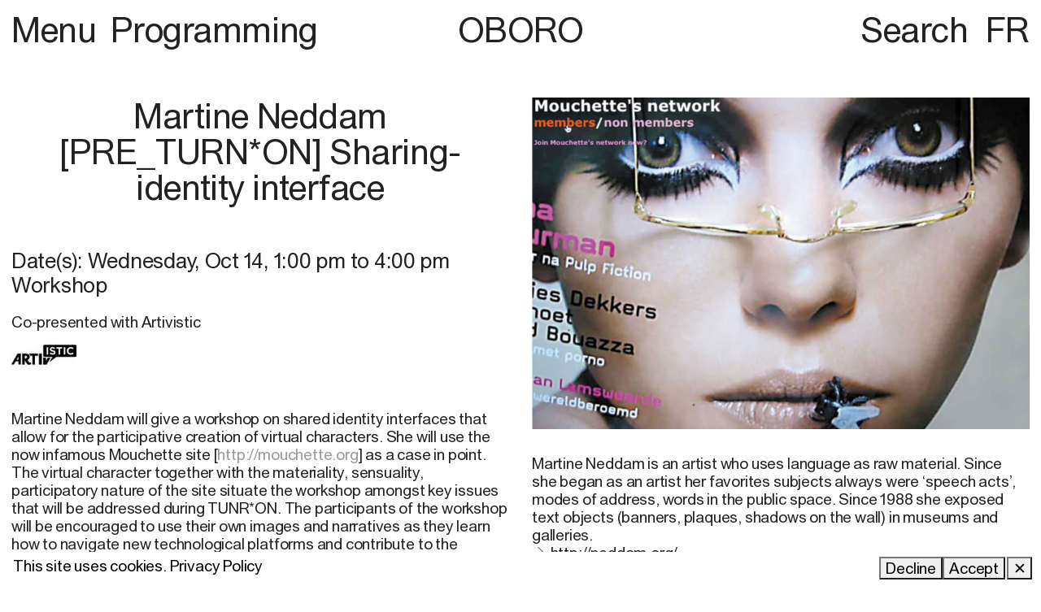

--- FILE ---
content_type: text/html; charset=UTF-8
request_url: https://www.oboro.net/en/activity/pre-turnon-sharing-identity-interface/
body_size: 8592
content:

<!DOCTYPE html>
<html lang="en-CA">
<head>
<style type="text/css" custom="content-css"  id="site-consent-css">
            .site-consent   { position:fixed; bottom:0; left:0; width:100%; background:white; color:black; padding:1em; z-index:10; }
        
</style>
	<meta charset="UTF-8" />
	
	<meta name="HandheldFriendly" content="True">
	<meta name="MobileOptimized" content="320">
	<meta name="viewport" content="width=device-width" />
	<meta name="format-detection" content="telephone=no">

	<title>[PRE_TURN*ON] Sharing-identity interface | OBORO</title>
	<link rel="profile" href="http://gmpg.org/xfn/11" />

	
	<meta name="description" content="Co-presented with Artivistic Martine Neddam will give a workshop on shared identity interfaces that allow for the participative creation of virtual characters.&hellip;">
	<meta name="twitter:description" content="Co-presented with Artivistic Martine Neddam will give a workshop on shared identity interfaces that allow for the participative creation of virtual characters.&hellip;">
	<meta property="og:description" content="Co-presented with Artivistic Martine Neddam will give a workshop on shared identity interfaces that allow for the participative creation of virtual characters.&hellip;">
	<meta property="og:url" content="https://www.oboro.net/en/activity/pre-turnon-sharing-identity-interface">
	<meta property="og:type" content="website">
	<meta property="og:image" content="https://www.oboro.net/wp-content/uploads/2009/09/9mouchette-768x512-2.jpeg?ver=2.1.11">
	<meta property="og:image:type" content="image/jpeg">
	<meta property="og:image:width" content="768">
	<meta property="og:image:height" content="512">
	<meta name="twitter:card" content="summary_large_image">
	<meta property="twitter:image" content="https://www.oboro.net/wp-content/uploads/2009/09/9mouchette-768x512-2.jpeg?ver=2.1.11">
	<meta property="twitter:image:src" content="https://www.oboro.net/wp-content/uploads/2009/09/9mouchette-768x512-2.jpeg?ver=2.1.11">
	<meta property="twitter:image:width" content="768">
	<meta property="twitter:image:height" content="512">		    <script id="website-fallback">
        var Web = Web || {};
        Web.Element = Web.Element || function (){ Web.Elements=Web.Elements||[]; Web.Elements.push(arguments); };
        Web.Style   = Web.Style || function (){ Web.Styles=Web.Styles||[]; Web.Styles.push(arguments); };
        Web.refresh = Web.refresh || function (){};
    </script>
    <meta name='robots' content='max-image-preview:large' />
	<style>img:is([sizes="auto" i], [sizes^="auto," i]) { contain-intrinsic-size: 3000px 1500px }</style>
	<link rel="alternate" href="https://www.oboro.net/activity/preturnon/" hreflang="fr" />
<link rel="alternate" href="https://www.oboro.net/en/activity/pre-turnon-sharing-identity-interface/" hreflang="en" />
<link rel='dns-prefetch' href='//www.oboro.net' />
<style id='wp-emoji-styles-inline-css' type='text/css'>

	img.wp-smiley, img.emoji {
		display: inline !important;
		border: none !important;
		box-shadow: none !important;
		height: 1em !important;
		width: 1em !important;
		margin: 0 0.07em !important;
		vertical-align: -0.1em !important;
		background: none !important;
		padding: 0 !important;
	}
</style>
<link rel='stylesheet' id='wp-block-library-css' href='https://www.oboro.net/wp-includes/css/dist/block-library/style.min.css?ver=6.7.4' type='text/css' media='all' />
<style id='safe-svg-svg-icon-style-inline-css' type='text/css'>
.safe-svg-cover{text-align:center}.safe-svg-cover .safe-svg-inside{display:inline-block;max-width:100%}.safe-svg-cover svg{height:100%;max-height:100%;max-width:100%;width:100%}

</style>
<style id='classic-theme-styles-inline-css' type='text/css'>
/*! This file is auto-generated */
.wp-block-button__link{color:#fff;background-color:#32373c;border-radius:9999px;box-shadow:none;text-decoration:none;padding:calc(.667em + 2px) calc(1.333em + 2px);font-size:1.125em}.wp-block-file__button{background:#32373c;color:#fff;text-decoration:none}
</style>
<style id='global-styles-inline-css' type='text/css'>
:root{--wp--preset--aspect-ratio--square: 1;--wp--preset--aspect-ratio--4-3: 4/3;--wp--preset--aspect-ratio--3-4: 3/4;--wp--preset--aspect-ratio--3-2: 3/2;--wp--preset--aspect-ratio--2-3: 2/3;--wp--preset--aspect-ratio--16-9: 16/9;--wp--preset--aspect-ratio--9-16: 9/16;--wp--preset--color--black: #000000;--wp--preset--color--cyan-bluish-gray: #abb8c3;--wp--preset--color--white: #ffffff;--wp--preset--color--pale-pink: #f78da7;--wp--preset--color--vivid-red: #cf2e2e;--wp--preset--color--luminous-vivid-orange: #ff6900;--wp--preset--color--luminous-vivid-amber: #fcb900;--wp--preset--color--light-green-cyan: #7bdcb5;--wp--preset--color--vivid-green-cyan: #00d084;--wp--preset--color--pale-cyan-blue: #8ed1fc;--wp--preset--color--vivid-cyan-blue: #0693e3;--wp--preset--color--vivid-purple: #9b51e0;--wp--preset--gradient--vivid-cyan-blue-to-vivid-purple: linear-gradient(135deg,rgba(6,147,227,1) 0%,rgb(155,81,224) 100%);--wp--preset--gradient--light-green-cyan-to-vivid-green-cyan: linear-gradient(135deg,rgb(122,220,180) 0%,rgb(0,208,130) 100%);--wp--preset--gradient--luminous-vivid-amber-to-luminous-vivid-orange: linear-gradient(135deg,rgba(252,185,0,1) 0%,rgba(255,105,0,1) 100%);--wp--preset--gradient--luminous-vivid-orange-to-vivid-red: linear-gradient(135deg,rgba(255,105,0,1) 0%,rgb(207,46,46) 100%);--wp--preset--gradient--very-light-gray-to-cyan-bluish-gray: linear-gradient(135deg,rgb(238,238,238) 0%,rgb(169,184,195) 100%);--wp--preset--gradient--cool-to-warm-spectrum: linear-gradient(135deg,rgb(74,234,220) 0%,rgb(151,120,209) 20%,rgb(207,42,186) 40%,rgb(238,44,130) 60%,rgb(251,105,98) 80%,rgb(254,248,76) 100%);--wp--preset--gradient--blush-light-purple: linear-gradient(135deg,rgb(255,206,236) 0%,rgb(152,150,240) 100%);--wp--preset--gradient--blush-bordeaux: linear-gradient(135deg,rgb(254,205,165) 0%,rgb(254,45,45) 50%,rgb(107,0,62) 100%);--wp--preset--gradient--luminous-dusk: linear-gradient(135deg,rgb(255,203,112) 0%,rgb(199,81,192) 50%,rgb(65,88,208) 100%);--wp--preset--gradient--pale-ocean: linear-gradient(135deg,rgb(255,245,203) 0%,rgb(182,227,212) 50%,rgb(51,167,181) 100%);--wp--preset--gradient--electric-grass: linear-gradient(135deg,rgb(202,248,128) 0%,rgb(113,206,126) 100%);--wp--preset--gradient--midnight: linear-gradient(135deg,rgb(2,3,129) 0%,rgb(40,116,252) 100%);--wp--preset--font-size--small: 13px;--wp--preset--font-size--medium: 20px;--wp--preset--font-size--large: 36px;--wp--preset--font-size--x-large: 42px;--wp--preset--spacing--20: 0.44rem;--wp--preset--spacing--30: 0.67rem;--wp--preset--spacing--40: 1rem;--wp--preset--spacing--50: 1.5rem;--wp--preset--spacing--60: 2.25rem;--wp--preset--spacing--70: 3.38rem;--wp--preset--spacing--80: 5.06rem;--wp--preset--shadow--natural: 6px 6px 9px rgba(0, 0, 0, 0.2);--wp--preset--shadow--deep: 12px 12px 50px rgba(0, 0, 0, 0.4);--wp--preset--shadow--sharp: 6px 6px 0px rgba(0, 0, 0, 0.2);--wp--preset--shadow--outlined: 6px 6px 0px -3px rgba(255, 255, 255, 1), 6px 6px rgba(0, 0, 0, 1);--wp--preset--shadow--crisp: 6px 6px 0px rgba(0, 0, 0, 1);}:where(.is-layout-flex){gap: 0.5em;}:where(.is-layout-grid){gap: 0.5em;}body .is-layout-flex{display: flex;}.is-layout-flex{flex-wrap: wrap;align-items: center;}.is-layout-flex > :is(*, div){margin: 0;}body .is-layout-grid{display: grid;}.is-layout-grid > :is(*, div){margin: 0;}:where(.wp-block-columns.is-layout-flex){gap: 2em;}:where(.wp-block-columns.is-layout-grid){gap: 2em;}:where(.wp-block-post-template.is-layout-flex){gap: 1.25em;}:where(.wp-block-post-template.is-layout-grid){gap: 1.25em;}.has-black-color{color: var(--wp--preset--color--black) !important;}.has-cyan-bluish-gray-color{color: var(--wp--preset--color--cyan-bluish-gray) !important;}.has-white-color{color: var(--wp--preset--color--white) !important;}.has-pale-pink-color{color: var(--wp--preset--color--pale-pink) !important;}.has-vivid-red-color{color: var(--wp--preset--color--vivid-red) !important;}.has-luminous-vivid-orange-color{color: var(--wp--preset--color--luminous-vivid-orange) !important;}.has-luminous-vivid-amber-color{color: var(--wp--preset--color--luminous-vivid-amber) !important;}.has-light-green-cyan-color{color: var(--wp--preset--color--light-green-cyan) !important;}.has-vivid-green-cyan-color{color: var(--wp--preset--color--vivid-green-cyan) !important;}.has-pale-cyan-blue-color{color: var(--wp--preset--color--pale-cyan-blue) !important;}.has-vivid-cyan-blue-color{color: var(--wp--preset--color--vivid-cyan-blue) !important;}.has-vivid-purple-color{color: var(--wp--preset--color--vivid-purple) !important;}.has-black-background-color{background-color: var(--wp--preset--color--black) !important;}.has-cyan-bluish-gray-background-color{background-color: var(--wp--preset--color--cyan-bluish-gray) !important;}.has-white-background-color{background-color: var(--wp--preset--color--white) !important;}.has-pale-pink-background-color{background-color: var(--wp--preset--color--pale-pink) !important;}.has-vivid-red-background-color{background-color: var(--wp--preset--color--vivid-red) !important;}.has-luminous-vivid-orange-background-color{background-color: var(--wp--preset--color--luminous-vivid-orange) !important;}.has-luminous-vivid-amber-background-color{background-color: var(--wp--preset--color--luminous-vivid-amber) !important;}.has-light-green-cyan-background-color{background-color: var(--wp--preset--color--light-green-cyan) !important;}.has-vivid-green-cyan-background-color{background-color: var(--wp--preset--color--vivid-green-cyan) !important;}.has-pale-cyan-blue-background-color{background-color: var(--wp--preset--color--pale-cyan-blue) !important;}.has-vivid-cyan-blue-background-color{background-color: var(--wp--preset--color--vivid-cyan-blue) !important;}.has-vivid-purple-background-color{background-color: var(--wp--preset--color--vivid-purple) !important;}.has-black-border-color{border-color: var(--wp--preset--color--black) !important;}.has-cyan-bluish-gray-border-color{border-color: var(--wp--preset--color--cyan-bluish-gray) !important;}.has-white-border-color{border-color: var(--wp--preset--color--white) !important;}.has-pale-pink-border-color{border-color: var(--wp--preset--color--pale-pink) !important;}.has-vivid-red-border-color{border-color: var(--wp--preset--color--vivid-red) !important;}.has-luminous-vivid-orange-border-color{border-color: var(--wp--preset--color--luminous-vivid-orange) !important;}.has-luminous-vivid-amber-border-color{border-color: var(--wp--preset--color--luminous-vivid-amber) !important;}.has-light-green-cyan-border-color{border-color: var(--wp--preset--color--light-green-cyan) !important;}.has-vivid-green-cyan-border-color{border-color: var(--wp--preset--color--vivid-green-cyan) !important;}.has-pale-cyan-blue-border-color{border-color: var(--wp--preset--color--pale-cyan-blue) !important;}.has-vivid-cyan-blue-border-color{border-color: var(--wp--preset--color--vivid-cyan-blue) !important;}.has-vivid-purple-border-color{border-color: var(--wp--preset--color--vivid-purple) !important;}.has-vivid-cyan-blue-to-vivid-purple-gradient-background{background: var(--wp--preset--gradient--vivid-cyan-blue-to-vivid-purple) !important;}.has-light-green-cyan-to-vivid-green-cyan-gradient-background{background: var(--wp--preset--gradient--light-green-cyan-to-vivid-green-cyan) !important;}.has-luminous-vivid-amber-to-luminous-vivid-orange-gradient-background{background: var(--wp--preset--gradient--luminous-vivid-amber-to-luminous-vivid-orange) !important;}.has-luminous-vivid-orange-to-vivid-red-gradient-background{background: var(--wp--preset--gradient--luminous-vivid-orange-to-vivid-red) !important;}.has-very-light-gray-to-cyan-bluish-gray-gradient-background{background: var(--wp--preset--gradient--very-light-gray-to-cyan-bluish-gray) !important;}.has-cool-to-warm-spectrum-gradient-background{background: var(--wp--preset--gradient--cool-to-warm-spectrum) !important;}.has-blush-light-purple-gradient-background{background: var(--wp--preset--gradient--blush-light-purple) !important;}.has-blush-bordeaux-gradient-background{background: var(--wp--preset--gradient--blush-bordeaux) !important;}.has-luminous-dusk-gradient-background{background: var(--wp--preset--gradient--luminous-dusk) !important;}.has-pale-ocean-gradient-background{background: var(--wp--preset--gradient--pale-ocean) !important;}.has-electric-grass-gradient-background{background: var(--wp--preset--gradient--electric-grass) !important;}.has-midnight-gradient-background{background: var(--wp--preset--gradient--midnight) !important;}.has-small-font-size{font-size: var(--wp--preset--font-size--small) !important;}.has-medium-font-size{font-size: var(--wp--preset--font-size--medium) !important;}.has-large-font-size{font-size: var(--wp--preset--font-size--large) !important;}.has-x-large-font-size{font-size: var(--wp--preset--font-size--x-large) !important;}
:where(.wp-block-post-template.is-layout-flex){gap: 1.25em;}:where(.wp-block-post-template.is-layout-grid){gap: 1.25em;}
:where(.wp-block-columns.is-layout-flex){gap: 2em;}:where(.wp-block-columns.is-layout-grid){gap: 2em;}
:root :where(.wp-block-pullquote){font-size: 1.5em;line-height: 1.6;}
</style>
<link rel='stylesheet' id='style-css-css' href='https://www.oboro.net/wp-content/themes/oboro/style.css?ver=2.1.11' type='text/css' media='all' />
<script type="text/javascript" src="https://www.oboro.net/wp-includes/js/jquery/jquery.min.js?ver=3.7.1" id="jquery-core-js"></script>
<script type="text/javascript" src="https://www.oboro.net/wp-includes/js/jquery/jquery-migrate.min.js?ver=3.4.1" id="jquery-migrate-js"></script>
<script type="text/javascript" id="theme_settings-js-after">
/* <![CDATA[ */
var theme_settings = {
    "version": "2.1.11",
    "is_wp": true,
    "is_dev": false,
    "is_debug": false,
    "is_logged_in": false,
    "url": "https:\/\/www.oboro.net\/en\/activity\/pre-turnon-sharing-identity-interface",
    "home_url": "https:\/\/www.oboro.net\/en\/home",
    "page_title": "[PRE_TURN*ON] Sharing-identity interface",
    "images": "https:\/\/www.oboro.net\/wp-content\/themes\/oboro\/assets\/images\/",
    "scripts": "https:\/\/www.oboro.net\/wp-content\/themes\/oboro\/assets\/js\/dist\/",
    "styles": "https:\/\/www.oboro.net\/wp-content\/themes\/oboro\/",
    "time_php": 1767651246379,
    "cookie_prefix": "oboro_"
};
/* ]]> */
</script>
<script type="text/javascript" src="https://www.oboro.net/wp-content/themes/oboro/assets/js/dist/app.js?ver=2.1.11" id="app-js-js"></script>
<link rel="https://api.w.org/" href="https://www.oboro.net/wp-json/" /><link rel="alternate" title="JSON" type="application/json" href="https://www.oboro.net/wp-json/wp/v2/oboro-activity/5593" /><link rel="EditURI" type="application/rsd+xml" title="RSD" href="https://www.oboro.net/xmlrpc.php?rsd" />
<meta name="generator" content="WordPress 6.7.4" />
<link rel="canonical" href="https://www.oboro.net/en/activity/pre-turnon-sharing-identity-interface/" />
<link rel='shortlink' href='https://www.oboro.net/?p=5593' />
<link rel="alternate" title="oEmbed (JSON)" type="application/json+oembed" href="https://www.oboro.net/wp-json/oembed/1.0/embed?url=https%3A%2F%2Fwww.oboro.net%2Fen%2Factivity%2Fpre-turnon-sharing-identity-interface%2F" />
<link rel="alternate" title="oEmbed (XML)" type="text/xml+oembed" href="https://www.oboro.net/wp-json/oembed/1.0/embed?url=https%3A%2F%2Fwww.oboro.net%2Fen%2Factivity%2Fpre-turnon-sharing-identity-interface%2F&#038;format=xml" />

	<meta property="og:title" content="[PRE_TURN*ON] Sharing-identity interface | OBORO">
	<meta name="twitter:title" content="[PRE_TURN*ON] Sharing-identity interface | OBORO">
	<meta name="description" content="1">
	<meta name="twitter:description" content="1">
	<meta property="og:description" content="1">
	<meta property="og:url" content="https://www.oboro.net/en/activity/pre-turnon-sharing-identity-interface">
	<meta property="og:type" content="website"><script id="gform-script-fallback" type="text/javascript">var gform;gform||(document.addEventListener("gform_main_scripts_loaded",function(){gform.scriptsLoaded=!0}),document.addEventListener("gform/theme/scripts_loaded",function(){gform.themeScriptsLoaded=!0}),window.addEventListener("DOMContentLoaded",function(){gform.domLoaded=!0}),gform={domLoaded:!1,scriptsLoaded:!1,themeScriptsLoaded:!1,isFormEditor:()=>"function"==typeof InitializeEditor,callIfLoaded:function(o){return!(!gform.domLoaded||!gform.scriptsLoaded||!gform.themeScriptsLoaded&&!gform.isFormEditor()||(gform.isFormEditor()&&console.warn("The use of gform.initializeOnLoaded() is deprecated in the form editor context and will be removed in Gravity Forms 3.1."),o(),0))},initializeOnLoaded:function(o){gform.callIfLoaded(o)||(document.addEventListener("gform_main_scripts_loaded",()=>{gform.scriptsLoaded=!0,gform.callIfLoaded(o)}),document.addEventListener("gform/theme/scripts_loaded",()=>{gform.themeScriptsLoaded=!0,gform.callIfLoaded(o)}),window.addEventListener("DOMContentLoaded",()=>{gform.domLoaded=!0,gform.callIfLoaded(o)}))},hooks:{action:{},filter:{}},addAction:function(o,r,e,t){gform.addHook("action",o,r,e,t)},addFilter:function(o,r,e,t){gform.addHook("filter",o,r,e,t)},doAction:function(o){gform.doHook("action",o,arguments)},applyFilters:function(o){return gform.doHook("filter",o,arguments)},removeAction:function(o,r){gform.removeHook("action",o,r)},removeFilter:function(o,r,e){gform.removeHook("filter",o,r,e)},addHook:function(o,r,e,t,n){null==gform.hooks[o][r]&&(gform.hooks[o][r]=[]);var d=gform.hooks[o][r];null==n&&(n=r+"_"+d.length),gform.hooks[o][r].push({tag:n,callable:e,priority:t=null==t?10:t})},doHook:function(r,o,e){var t;if(e=Array.prototype.slice.call(e,1),null!=gform.hooks[r][o]&&((o=gform.hooks[r][o]).sort(function(o,r){return o.priority-r.priority}),o.forEach(function(o){"function"!=typeof(t=o.callable)&&(t=window[t]),"action"==r?t.apply(null,e):e[0]=t.apply(null,e)})),"filter"==r)return e[0]},removeHook:function(o,r,t,n){var e;null!=gform.hooks[o][r]&&(e=(e=gform.hooks[o][r]).filter(function(o,r,e){return!!(null!=n&&n!=o.tag||null!=t&&t!=o.priority)}),gform.hooks[o][r]=e)}});</script><link rel="icon" href="https://www.oboro.net/wp-content/uploads/2022/01/cropped-OBORO-Favicon-32x32.png" sizes="32x32" />
<link rel="icon" href="https://www.oboro.net/wp-content/uploads/2022/01/cropped-OBORO-Favicon-192x192.png" sizes="192x192" />
<link rel="apple-touch-icon" href="https://www.oboro.net/wp-content/uploads/2022/01/cropped-OBORO-Favicon-180x180.png" />
<meta name="msapplication-TileImage" content="https://www.oboro.net/wp-content/uploads/2022/01/cropped-OBORO-Favicon-270x270.png" />
</head>

<body class="oboro-activity-template-default single single-oboro-activity postid-5593 is-env-live page page-activity">
	<div class="site">
		<div class="item-site-header"><div class="site-header" is="container/accordion">
	<nav class="site-menu">
		<div>
			<span class="menu-btn" accordion-trigger>
				Menu				<span class="when-open" hidden>×</span>
			</span>
			<span class="page-title">
				<a href="https://www.oboro.net/en/programming">Programming</a>			</span>
		</div>
		<a class="logo" href="https://www.oboro.net/en/home">OBORO</a>
		<div class="col-right">
			<div is="reveal" tabindex="0" class="item-reveal"><span class="item-reveal--label">
    Search</span>
<span class="item-reveal--content">
            <span class="item-site-search"><form action="/" method="GET" aria-label="Search">
	<input 
		type="search" 
		id="site-search" 
		placeholder="Search" 
		aria-label="Search"
		label="Search"
		value=""
		name="s"
		>

	<button type="submit" aria-label="Submit" value="Submit">
		<span class="icon-search"></span>
	</button>
</form></span>
    </span></div>

			<nav class="languages"><menu class="languages--list">	<li class="languages--item"><a href="https://www.oboro.net/activity/preturnon" class="languages--link">FR</a></li></menu></nav>		</div>
	</nav>
	<nav class="menu--nav" accordion-target hidden>
		<ul id="menu-main-english" class="menu--main"><li class="menu--main--item menu--item is-depth0 is-root"><a href="https://www.oboro.net/en/home/" class="menu--main--link menu--link is-depth0 is-root">Home</a></li>
<li class="menu--main--item menu--item is-depth0 is-root"><a href="https://www.oboro.net/en/programming/" class="menu--main--link menu--link is-depth0 is-root">Programming</a></li>
<li class="menu--main--item menu--item is-depth0 is-root"><a href="https://www.oboro.net/en/lab/" class="menu--main--link menu--link is-depth0 is-root">LAB and Services</a></li>
<li class="menu--main--item menu--item is-depth0 is-root"><a href="https://www.oboro.net/en/call-for-proposals/" class="menu--main--link menu--link is-depth0 is-root">Call for Proposals</a></li>
<li class="menu--main--item menu--item is-depth0 is-root"><a href="https://www.oboro.net/en/archives/" class="menu--main--link menu--link is-depth0 is-root">Archives</a></li>
<li class="menu--main--item menu--item is-depth0 is-root"><a href="https://www.oboro.net/en/publications/" class="menu--main--link menu--link is-depth0 is-root">Publications</a></li>
<li class="menu--main--item menu--item is-depth0 is-root"><a href="https://www.oboro.net/en/about/" class="menu--main--link menu--link is-depth0 is-root">About</a></li>
<li class="menu--main--item menu--item is-depth0 is-root"><a href="https://www.oboro.net/en/information/" class="menu--main--link menu--link is-depth0 is-root">Visit us</a></li>
<li class="menu--main--item menu--item is-depth0 is-root"><a href="https://www.oboro.net/en/donation/" class="menu--main--link menu--link is-depth0 is-root">Donation</a></li>
</ul>	</nav>
</div>

<div class="site-header mobile" is="container/accordion">
	<nav class="site-menu">
		<div class="site-menu--left">
			<span class="menu-btn" accordion-trigger>
				<span class="when-close icon-menu-mobile"></span>
				<span class="when-open icon-close-mobile" hidden></span>
			</span>
		</div>
		<a class="logo" href="https://www.oboro.net/en/home">OBORO</a>
		<div class="site-menu--right">

			<nav class="languages"><menu class="languages--list">	<li class="languages--item"><a href="https://www.oboro.net/activity/preturnon" class="languages--link">FR</a></li></menu></nav>		</div>
	</nav>
	<nav class="menu--nav" accordion-target hidden>
		<ul id="menu-main-english-1" class="menu--main"><li class="menu--main--item menu--item is-depth0 is-root"><a href="https://www.oboro.net/en/home/" class="menu--main--link menu--link is-depth0 is-root">Home</a></li>
<li class="menu--main--item menu--item is-depth0 is-root"><a href="https://www.oboro.net/en/programming/" class="menu--main--link menu--link is-depth0 is-root">Programming</a></li>
<li class="menu--main--item menu--item is-depth0 is-root"><a href="https://www.oboro.net/en/lab/" class="menu--main--link menu--link is-depth0 is-root">LAB and Services</a></li>
<li class="menu--main--item menu--item is-depth0 is-root"><a href="https://www.oboro.net/en/call-for-proposals/" class="menu--main--link menu--link is-depth0 is-root">Call for Proposals</a></li>
<li class="menu--main--item menu--item is-depth0 is-root"><a href="https://www.oboro.net/en/archives/" class="menu--main--link menu--link is-depth0 is-root">Archives</a></li>
<li class="menu--main--item menu--item is-depth0 is-root"><a href="https://www.oboro.net/en/publications/" class="menu--main--link menu--link is-depth0 is-root">Publications</a></li>
<li class="menu--main--item menu--item is-depth0 is-root"><a href="https://www.oboro.net/en/about/" class="menu--main--link menu--link is-depth0 is-root">About</a></li>
<li class="menu--main--item menu--item is-depth0 is-root"><a href="https://www.oboro.net/en/information/" class="menu--main--link menu--link is-depth0 is-root">Visit us</a></li>
<li class="menu--main--item menu--item is-depth0 is-root"><a href="https://www.oboro.net/en/donation/" class="menu--main--link menu--link is-depth0 is-root">Donation</a></li>
</ul>		<div class="search-mobile">
			<span class="item-site-search"><form action="/" method="GET" aria-label="Search">
	<input 
		type="search" 
		id="site-search" 
		placeholder="Search" 
		aria-label="Search"
		label="Search"
		value=""
		name="s"
		>

	<button type="submit" aria-label="Submit" value="Submit">
		<span class="icon-search"></span>
	</button>
</form></span>
		</div>
	</nav>
</div></div>
		<main class="site--main">

<article>
	<div class="page-activity--info">
		<div class="page-activity--left">
			<h1 class="page-activity--title"><span>Martine Neddam</span> <span>[PRE_TURN*ON] Sharing-identity interface</span> </h1>

			<div class="page-activity--meta">
								<h3 class="page-activity--date">Date(s): <span class="daterange"><span class="daterange--date is-single"><span class="daterange--start">Wednesday, Oct 14</span></span>, <span class="daterange--time"><span class="daterange--time-start">1:00 pm</span> to <span class="daterange--time-end">4:00 pm</span></span></span></h3>
				
				
								
				
				<h3 class="page-activity--tag">Workshop</h3>
			</div>

			<div class="page-activity--image page-activity--thumbnail-wrap mobile">
				<img alt="[PRE_TURN*ON] Sharing-identity interface" width="768" height="512" loading="lazy" lazy src="https://www.oboro.net/wp-content/uploads/2009/09/9mouchette-768x512-2.jpeg?ver=2.1.11" onload="this.removeAttribute(&quot;lazy&quot;); this.removeAttribute(&quot;onload&quot;)" class="image is-landscape page-activity--thumbnail image--source image--media img" /><small><p>M. Neddam, 2009</p>
</small>		
			</div>

			<div class="page-activity--description">
				<div x="TextCollapse" data-lines="17" class="item-activity-description"><div x-el="content" class="item-activity-description--content">
	<p>Co-presented with Artivistic<br />
<a href="http://artivistic.org/" target="_blank" rel="noopener"><img src="/old/oboro_net/sites/www.oboro.net/files/resize/organization/logos/artivistic/logo-80x59.jpg" alt="" width="80" height="59" /></a></p>
<p>Martine Neddam will give a workshop on shared identity interfaces that allow for the participative creation of virtual characters. She will use the now infamous Mouchette site [<a href="http://mouchette.org/" target="_blank" rel="noopener">http://mouchette.org</a>] as a case in point. The virtual character together with the materiality, sensuality, participatory nature of the site situate the workshop amongst key issues that will be addressed during TUNR*ON. The participants of the workshop will be encouraged to use their own images and narratives as they learn how to navigate new technological platforms and contribute to the ongoing creation of this virtual character.</p>
<p>No specific experience is necessary, but participants must bring their own laptops as well as some visual and narrative material they would like to work with during the workshop. If you have any questions in this regard, please do not hesitate to contact us.</p>
<p><strong>Space limited.<br />
To register, please contact: <a href="mailto:nikkifournier@gmail.com">nikkifournier@gmail.com</a></strong></p>
</div>
<button unstyled x-el="toggle" class="item-activity-description--toggle">
    <span class="when-close">(+) Read more</span>
    <span class="when-open" hidden>(−) Read less</span>
</button></div>
			</div>
		</div>

		<div class="page-activity--right">
			<div class="page-activity--image page-activity--thumbnail-wrap">
				<img alt="[PRE_TURN*ON] Sharing-identity interface" width="768" height="512" loading="lazy" lazy src="https://www.oboro.net/wp-content/uploads/2009/09/9mouchette-768x512-2.jpeg?ver=2.1.11" onload="this.removeAttribute(&quot;lazy&quot;); this.removeAttribute(&quot;onload&quot;)" class="image is-landscape page-activity--thumbnail image--source image--media img" /><small><p>M. Neddam, 2009</p>
</small>			</div>

			<div class="item-activity-artists"><div class="item-activity-artists--artist">
    
    <div class="item-activity-artists--bio"><p><strong>Martine Neddam</strong> is an artist who uses language as raw material. Since she began as an artist her favorites subjects always were ‘speech acts’, modes of address, words in the public space. Since 1988 she exposed text objects (banners, plaques, shadows on the wall) in museums and galleries.</p>
</div>

    <a href="http://neddam.org/" target="_blank" aria-label="http://neddam.org/ (open in new window)" class="arrow-link">http://neddam.org/</a></div></div>
			
			
		</div>
	</div>
	
	
	
	
</article>


        </main>

				
		<footer class="footer">
			<div class="footer--inside">
				<div class="footer--info">
					OBORO<br />
4001, rue Berri<br />
Espace 301<br />
<br />
Laboratoire nouveaux médias<br />
Espace 200<br />
<br />
Montréal, QC Canada  <br />
H2L 4H2<br>
					<a href="https://www.oboro.net/en/activity/pre-turnon-sharing-identity-interface" class="is-current-link">oboro@oboro.net</a><br>
					514 844-3250				</div>
				<div class="footer--engage">
					<div class="footer--social">
												<a href="https://www.instagram.com/oboro4001/" target="_blank" aria-label="Instagram (open in new window)" style="display:block">Instagram</a>												<a href="https://www.facebook.com/pages/OBORO/366480043419" target="_blank" aria-label="Facebook (open in new window)" style="display:block">Facebook</a>												<a href="https://fr.linkedin.com/company/oboro?trk=ppro_cprof" target="_blank" aria-label="LinkedIn (open in new window)" style="display:block">LinkedIn</a>												<a href="https://vimeo.com/oboro" target="_blank" aria-label="Vimeo (open in new window)" style="display:block">Vimeo</a>												<a href="https://www.4001berri.art/" target="_blank" aria-label="Le 4001 Berri  - P&ocirc;le artistique  (open in new window)" style="display:block">Le 4001 Berri  - Pôle artistique </a>												<a href="https://www.ada-x.org/" target="_blank" aria-label="Also at 4001 Berri: Ada X (open in new window)" style="display:block">Also at 4001 Berri: Ada X</a>												<a href="https://givideo.org/" target="_blank" aria-label="Also at 4001 Berri: GIV (open in new window)" style="display:block">Also at 4001 Berri: GIV</a>												<a href="https://centreturbine.org/" target="_blank" aria-label="Also at 4001 Berri: Turbine (open in new window)" style="display:block">Also at 4001 Berri: Turbine</a>												<a href="https://supersysteme.com/" target="_blank" aria-label="Design by Supersyst&egrave;me (open in new window)" style="display:block">Design by Supersystème</a>											</div>
					<div>
						<a href="https://www.oboro.net/en/donation">Make a donation</a>						
							
							<div>
								<a href="https://app.cyberimpact.com/clients/52187/subscribe-forms/F5D29B44-772F-4922-9506-A006012E9692" target="_blank" aria-label="Subscribe to the newsletter (open in new window)">Subscribe to the newsletter</a>							</div>
							
					</div>
				</div>
				<div class="footer--visit">
					Exhibitions in the Salle Daniel-Dion and Su Schnee and the Small Gallery<br />
<br />
Tuesday: By appointment only <br />
Wednesdy to Saturday: Noon to 5 pm<br />
Thursday: Noon to 7 pm<br />
<br />
New Media Lab    <br />
Tuesday to Friday: 10 am to 5 pm<br />
Saturday to Monday: By appointment only  <br><br>

									</div>
				<div class="footer--rights">
					<div class="footer--logo">
						<img alt="Oboro Logo" width="171" height="72" loading="lazy" lazy src="https://www.oboro.net/wp-content/uploads/2022/01/oboro-logo.svg?ver=2.1.11" onload="this.removeAttribute(&quot;lazy&quot;); this.removeAttribute(&quot;onload&quot;)" class="image is-landscape image--source image--media img" />					</div>
					© 2022 OBORO. It is forbidden to reproduce, download, store, translate, adapt, publish or represent in public the OBORO contents without prior authorization.				</div>
			</div>
		</footer>	
	</div>
	
		<script is="effect/scrolling-text.text" type="json/component"></script>
	<script is="effect/scrolling-text.marquee" type="json/component"></script>

	<div x="cookie-bar" hidden data-key="cookie_bar" data-expire="120days" class="site-consent">

                <div class="site-consent--main"><p>This site uses cookies.</p>
 <a href="https://www.oboro.net/en/privacy-policy" class="site-consent--more">Privacy Policy</a></div>
                <div class="site-consent--foot">
                    <button unstyled type="button" name="accept" class="site-consent--button is-yes">Accept</button>
                    <button unstyled type="button" name="reject" class="site-consent--button is-no">Decline</button>
                </div><button unstyled type="button" name="close" class="site-consent--close">✕</button>
            
<template><!-- ==================================================================================================== -->
	<!--                             Global site tag (gtag.js) - Google Analytics                             -->
	<!-- ==================================================================================================== -->

		<script async src="https://www.googletagmanager.com/gtag/js?id=UA-217966614-1"></script>
		<script>
			window.dataLayer = window.dataLayer || [];
			function gtag(){dataLayer.push(arguments);}
			gtag('js', new Date());

            // remove the ad related stuff
            gtag('consent', 'default', {
                'ad_storage'        : 'denied',
                'ad_user_data'      : 'denied',
                'ad_personalization': 'denied',
                'analytics_storage' : 'granted'
            });

						gtag('config', 'UA-217966614-1');
					</script>
		

	<!-- ==================================================================================================== -->
	<!--                                    End Global site tag (gtag.js)                                     -->
	<!-- ==================================================================================================== --></template>
</div>
	    <script id="website-refresh">window.Web && Web.refresh();</script>
    <script>Web.Element(function CookieBar (_){
        this.$singleton = true;

        this.$style = {
            '\&[hide]' : 'display:none;',
        };

        this.data = {
            'key'    : 'cookie_bar',
            'expire' : '30days',
            'value'  : null,
        };

        this.init = function (){
            var value = _.cookie(this.data.key);
            if (value !== null){
                value && this.accept();
                this.close(false);
            }
        };

        // events --------------------------------------------------------------
        this.accept_onClick = function (e){
            e.prevent();
            this.accept(true);
        };

        this.reject_onClick = function (e){
            e.prevent();
            this.save(false);
        };

        this.close_onClick = function (){
            this.close();
        };
        
        // methods -------------------------------------------------------------
        this.accept = function (save){
            // add the code
            this.template(null, null, {'type':'after', 'target':this.el});       
            save && this.save(true);   
        };

        this.save = function (value){
            this.data.value = value;
            _.cookie(this.data.key, value, this.data.expire);
            this.close();
        };

        this.value = function (){
            return this.data.value;
        };

        this.close = function (duration){
            if (duration === false){
                this.state('hide', true);
                return;
            }

            this.transition(this.$el, {
                'props'    : 'opacity',
                'duration' : _.is(duration) ? duration : 200,
                'calculate': function (){
                    this.state('hide', true);
                }
            });
        };
    });</script>		<script type="text/javascript">(function ($){
			$(document).ready(function (){
				function _toggle (formId, isLoading){
					var form = $('#gform_wrapper_'+formId);
					var body = $('body');

					if (isLoading){
						form.addClass('is-loading');
						body.addClass('has-form-loading');
					}else{
						form.removeClass('is-loading');
						body.removeClass('has-form-loading');
					}

					// trigger custom event
					if (window.CustomEvent){
						var n = isLoading ? 'form-loading' : 'form-loaded';
						var e = new CustomEvent(n, {
							'bubble'    : true,
							'cancelable': true,
							'detail'    : {
								'form'   : form.get(0),
								'formId' : formId,
							},
						});
						document.dispatchEvent(e);
					}
				}

				jQuery(document).on('submit', '.gform_wrapper form', function(e){
					var formId = $(e.target).data('formid');
					_toggle(formId, true);
				});

				jQuery(document).on('gform_post_render', function(event, formId){
					_toggle(formId, false);
				});
			});
		}(jQuery));
		</script>
	</body>
</html>

--- FILE ---
content_type: text/css
request_url: https://www.oboro.net/wp-content/themes/oboro/style.css?ver=2.1.11
body_size: 13121
content:
/*
Theme Name:     Oboro (1.31)
Author:         House9 Design
Version:        1.31
*/
* {
  box-sizing: border-box;
}

.clearfix:after {
  content: "";
  clear: both;
  display: table;
}

[hidden] {
  display: none !important;
}

[hidden=opacity], [hidden=visibility] {
  display: revert !important;
  opacity: 0 !important;
  pointer-events: none !important;
}

[hidden=size], [invisible] {
  display: revert !important;
  height: 0 !important;
  width: 0 !important;
  padding: 0 !important;
  margin: 0 !important;
  border: 0 !important;
  opacity: 0 !important;
  pointer-events: none !important;
}

[invisible] {
  position: absolute !important;
}

.divider {
  background: #222222;
  height: 1px;
  margin: 1.5em 0;
  overflow: hidden;
}

.pull-left {
  float: left;
}

.pull-right {
  float: right;
}

.text-left {
  text-align: left;
}

.text-center {
  text-align: center;
}

.text-right {
  text-align: right;
}

.text-overflow {
  display: inline-block;
  text-overflow: ellipsis;
  overflow-x: hidden;
  overflow-y: hidden;
  white-space: nowrap;
  max-width: 100%;
}

.text-hyphens {
  word-wrap: break-word;
  overflow-wrap: break-word;
  -webkit-hyphens: auto;
  -moz-hyphens: auto;
  hyphens: auto;
}

.text-upper {
  text-transform: uppercase;
}

.text-lower {
  text-transform: lowercase;
}

.text-middle {
  display: flex;
  flex-direction: column;
  justify-content: center;
}

.text-bottom {
  display: flex;
  flex-direction: column;
  justify-content: flex-end;
}

.text-nowrap {
  white-space: nowrap;
}

.img-left {
  float: left;
  margin: 0 1rem 1rem 0;
}

.img-right {
  float: right;
  margin: 0 0 1rem 1rem;
}

.image--background {
  background-position: center;
  background-size: cover;
  background-repeat: no-repeat;
  display: block;
  height: 100%;
}

.childs-left {
  display: flex;
  justify-content: flex-start;
}

.childs-center {
  display: flex;
  justify-content: center;
}

.childs-right {
  display: flex;
  justify-content: flex-end;
}

.childs-spaced {
  display: flex;
  justify-content: space-between;
}

.no-select {
  -webkit-touch-callout: none;
  -webkit-user-select: none;
  -khtml-user-select: none;
  -moz-user-select: none;
  -ms-user-select: none;
  user-select: none;
}

.no-drag {
  -webkit-user-drag: none;
}

.no-scrollbar {
  -ms-overflow-style: none;
  scrollbar-width: none;
}

.no-scrollbar::-webkit-scrollbar {
  display: none;
}

.no-animation, .no-animation *, [animation=off], [animation=off] * {
  -webkit-transition: none !important;
  -moz-transition: none !important;
  -o-transition: none !important;
  transition: none !important;
}

.no-touch {
  pointer-events: none;
}

.no-touch .has-touch {
  pointer-events: all;
}

.is-clickable, [on-click], [onclick], action {
  cursor: pointer;
}

.is-disabled, [disabled] {
  opacity: 0.1;
  pointer-events: none;
}

.is-loading {
  opacity: 0.2;
}

.is-responsive, [responsive] {
  max-width: 100%;
  height: auto;
}

.debug--notification {
  position: fixed;
  top: auto;
  right: auto;
  bottom: 1em;
  left: 1em;
  background-color: red;
  color: white;
  font-family: "Courier New", Courier, monospace;
  font-size: 16px;
  line-height: 1;
  padding: 0.5em 1em;
  text-transform: uppercase;
  border-radius: 5px;
  z-index: 9999999999;
  pointer-events: none;
}

html {
  margin: 0px;
  padding: 0px;
  font-size: 27px;
  line-height: 1;
  font-weight: normal;
  position: relative;
  overflow-anchor: none;
  --inner-width: 100vw;
  --screen-width: 100vw;
  --screen-height: 100vh;
  --screen-padding: var(--screen-scrollbar, 0);
  --overlay-width: calc(100vw - var(--screen-scrollbar, 0px));
  --viewport-width: 100vw;
  --viewport-height: 100vh;
  --viewport-offset-x: 0;
  --viewport-offset-y: 0;
  --column-count: 12;
  --column-gap: 28px;
  --column-padding: 14px;
  --column-width: var(--inner-width, 100vw);
  --column-max-width: 100vw;
  --breakpoint-phone: 1023px;
  --breakpoint-tablet: 1023px;
  --breakpoint-laptop: 1280px;
  --breakpoint-desktop: 1920px;
}

html.has-overlay-scroll {
  padding-right: var(--screen-scrollbar, 0);
}

@media screen and (max-width: 1023px) {
  html {
    --column-count: 1;
    --column-padding: 6px;
  }
}
@media screen and (min-width: 1024px) and (max-width: 1023px) {
  html {
    --column-count: 1;
    --column-padding: 12px;
  }
}
@media screen and (max-width: 1023px) {
  html {
    --breakpoint: phone;
  }
  html:before {
    display: none;
    content: "phone";
  }
}
@media screen and (min-width: 1024px) and (max-width: 1023px) {
  html {
    --breakpoint: tablet;
  }
  html:before {
    display: none;
    content: "tablet";
  }
}
@media screen and (min-width: 1024px) and (max-width: 1280px) {
  html {
    --breakpoint: laptop;
  }
  html:before {
    display: none;
    content: "laptop";
  }
}
@media screen and (min-width: 1281px) {
  html {
    --breakpoint: desktop;
  }
  html:before {
    display: none;
    content: "desktop";
  }
}
body {
  margin: 0px;
  padding: 0px;
  background: white;
  color: #222222;
  font-family: "Union", sans-serif;
  -ms-touch-action: manipulation;
  touch-action: manipulation;
  -webkit-tap-highlight-color: rgba(0, 0, 0, 0);
  -webkit-text-size-adjust: 100%;
  -webkit-font-smoothing: antialiased;
  -moz-osx-font-smoothing: grayscale;
}

*, *::before, *::after {
  box-sizing: border-box;
}

h1, h2, h3, h4, h5, h6 {
  margin-top: 0.25em;
  margin-right: 0;
  margin-bottom: 0.25em;
  margin-left: 0;
  padding: 0px;
  color: inherit;
}

h1 {
  font-size: 1.4814814815rem;
}

h2 {
  font-size: 0.8888888889rem;
}

h3 {
  font-size: 0.7407407407rem;
}

h4 {
  font-size: 0.6666666667rem;
}

h5 {
  font-size: 0.5185185185rem;
}

h6 {
  font-size: 0.4444444444rem;
}

p {
  margin-top: var(--text-gap, 1em);
  margin-bottom: var(--text-gap, 1em);
}

small {
  font-size: 0.8em;
}

strong, b {
  font-weight: 600;
}

em, i {
  font-style: italic;
}

sup {
  position: relative;
  vertical-align: baseline;
  top: -0.45em;
}

sub {
  position: relative;
  vertical-align: baseline;
  top: 0.15em;
}

a, .site-header .site-menu .menu-btn {
  color: inherit;
}

@media (hover: hover) {
  a:hover, .site-header .site-menu .menu-btn:hover {
    text-decoration: none;
  }
}
:where(a, .site-header .site-menu .menu-btn):focus {
  outline: none;
}

:where(a, .site-header .site-menu .menu-btn):focus-visible {
  outline: var(--focus-outline, 2px auto);
  outline-color: var(--focus-color, #5E9ED6);
  outline-offset: var(--focus-offset, 3px);
}

ul, ol {
  margin-top: 1rem;
  margin-right: 0;
  margin-bottom: 1.2em;
  margin-left: 1rem;
  padding: 0px;
  list-style-position: outside;
}

ul :where(ul, ol), ol :where(ul, ol) {
  margin-top: 0;
  margin-bottom: 0;
}

ul.is-clear, ol.is-clear {
  margin: 0px;
  padding: 0px;
  list-style: none;
}

ul.is-clear > li, ol.is-clear > li {
  padding-left: 0;
}

ul.is-clear > li:before, ol.is-clear > li:before {
  content: none;
}

ul.is-inline, ol.is-inline {
  margin: 0px;
  padding: 0px;
  list-style: none;
}

ul.is-inline > li, ol.is-inline > li {
  display: inline-block;
}

ul.is-inline > li, ol.is-inline > li {
  padding-left: 0;
}

ul.is-inline > li:before, ol.is-inline > li:before {
  content: none;
}

ul {
  list-style-type: disc;
}

ol {
  list-style-type: decimal;
}

ul:where([unstyled]) {
  margin: 0px;
  padding: 0px;
  list-style: none;
}

ul:where([unstyled]) > li {
  padding-left: 0;
}

ul:where([unstyled]) > li:before {
  content: none;
}

ul.is-inline, ol.is-inline {
  margin: 0px;
  padding: 0px;
  list-style: none;
}

ul.is-inline > li, ol.is-inline > li {
  display: inline-block;
}

ul.is-inline > li, ol.is-inline > li {
  padding-left: 0;
}

ul.is-inline > li:before, ol.is-inline > li:before {
  content: none;
}

ul.is-clean, ol.is-clean {
  margin: 0px;
  padding: 0px;
  list-style: none;
}

ul.is-clean > li, ol.is-clean > li {
  padding-left: 0;
}

ul.is-clean > li:before, ol.is-clean > li:before {
  content: none;
}

menu {
  margin: 0px;
  padding: 0px;
  list-style: none;
}

menu > li {
  padding-left: 0;
}

menu > li:before {
  content: none;
}

img {
  border: 0;
  height: auto;
  vertical-align: top;
  max-width: 100%;
}

button img {
  vertical-align: middle;
}

img {
  transition: opacity 0.25s;
}

img[lazy], img[focus] {
  opacity: 0;
}

:where(figure) {
  margin: 0;
}

svg, canvas, iframe {
  vertical-align: top;
}

table {
  font-family: "Union", sans-serif;
  color: inherit;
  border-collapse: collapse;
  margin: 1rem 0;
  width: 100%;
}

th, td {
  border: 1px solid #222222;
  padding: 0.5em;
}

:where(fieldset) {
  margin-top: 1rem;
  margin-right: 0;
  margin-bottom: 1rem;
  margin-left: 0;
  padding: 0px;
  border: none;
  padding: 0;
  min-width: 0;
}

:where(fieldset) input:not([type]), :where(fieldset) input[type=date], :where(fieldset) input[type=datetime-local], :where(fieldset) input[type=email], :where(fieldset) input[type=password], :where(fieldset) input[type=number], :where(fieldset) input[type=search], :where(fieldset) input[type=tel], :where(fieldset) input[type=text], :where(fieldset) input[type=time], :where(fieldset) input[type=url], :where(fieldset) textarea, :where(fieldset) [contenteditable=true], :where(fieldset) select {
  width: 100%;
}

legend {
  margin: 0px;
  padding: 0px;
  display: block;
  font: inherit;
}

label {
  display: block;
  font: inherit;
}

button, [role=button] {
  cursor: pointer;
}

:where(button) {
  color: inherit;
}

:where([contenteditable]) {
  min-height: calc(var(--rows) * 1rem);
}

button[unstyled] {
  appearance: none;
  -webkit-appearance: none;
}

:where(button[unstyled]) {
  border: none;
  background: none;
  padding: 0;
  margin: 0;
  text-align: inherit;
}

:where(button, [href], input, select, textarea, [tabindex]:not([tabindex="-1"])):focus {
  outline: none;
}

:where(button, [href], input, select, textarea, [tabindex]:not([tabindex="-1"])):focus-visible {
  outline: var(--focus-outline, 2px auto);
  outline-color: var(--focus-color, #5E9ED6);
  outline-offset: var(--focus-offset, 3px);
}

button, input, optgroup, select, textarea, [contenteditable=true] {
  font-family: "Union", sans-serif;
  font-size: inherit;
  line-height: inherit;
  letter-spacing: inherit;
}

:where(input:not([type]), input[type=date], input[type=datetime-local], input[type=email], input[type=password], input[type=number], input[type=search], input[type=tel], input[type=text], input[type=time], input[type=url], textarea, [contenteditable=true]) {
  border: 1px solid currentColor;
  display: inline-block;
  padding: 0.5em;
  border-radius: 0;
  width: 100%;
  -webkit-appearance: none;
}

input.placeholder, textarea.placeholder {
  font: inherit;
  color: rgba(0, 0, 0, 0.4);
}

input::-moz-placeholder, textarea::-moz-placeholder {
  opacity: 1;
  font: inherit;
  color: rgba(0, 0, 0, 0.4);
}

input::-webkit-input-placeholder, textarea::-webkit-input-placeholder {
  font: inherit;
  color: rgba(0, 0, 0, 0.4);
}

input::placeholder, textarea::placeholder {
  font: inherit;
  color: rgba(0, 0, 0, 0.4);
}

[placeholder]:empty:not(:focus):before {
  content: attr(placeholder);
  pointer-events: none;
  color: rgba(0, 0, 0, 0.4);
}

[pointer] {
  cursor: pointer;
}

summary {
  cursor: pointer;
}

summary[unstyled] {
  display: block;
  -webkit-appearance: none;
}

summary[unstyled]::-webkit-details-marker {
  display: none;
}

dialog {
  padding: 0;
  border: none;
}

::-moz-selection, ::selection {
  background: #b3d4fc;
  text-shadow: none;
}

@media screen {
  .is-print, [print] {
    display: none !important;
  }
}
@media print {
  .is-screen, [screen] {
    display: none !important;
  }
  * {
    background: transparent !important;
    color: #000 !important;
    box-shadow: none !important;
    text-shadow: none !important;
  }
  a, .site-header .site-menu .menu-btn, a:visited {
    text-decoration: underline;
  }
  a[href]:after, .site-header .site-menu [href].menu-btn:after {
    content: " (" attr(href) ")";
  }
  abbr[title]:after {
    content: " (" attr(title) ")";
  }
  .ir a:after, .ir .site-header .site-menu .menu-btn:after, .site-header .site-menu .ir .menu-btn:after,
  a[href^="javascript:"]:after,
  .site-header .site-menu [href^="javascript:"].menu-btn:after,
  a[href^="#"]:after,
  .site-header .site-menu [href^="#"].menu-btn:after {
    content: "";
  }
  pre, blockquote {
    border: 1px solid #999;
    page-break-inside: avoid;
  }
  thead {
    display: table-header-group;
  }
  tr, img {
    page-break-inside: avoid;
  }
  img {
    max-width: 100% !important;
  }
  @page {
    margin: 0.5cm;
  }
  p, h2, h3 {
    orphans: 3;
    widows: 3;
  }
  h2, h3 {
    page-break-after: avoid;
  }
}
.chromeperfectpixel-panel button {
  color: rgb(192, 201, 209);
  border-color: rgb(192, 201, 209);
}

.chromeperfectpixel-panel button svg:not([unstyled]) polygon, .chromeperfectpixel-panel button svg:not([unstyled]) path, .chromeperfectpixel-panel button svg:not([unstyled]) line, .chromeperfectpixel-panel button svg:not([unstyled]) rect {
  fill: rgb(192, 201, 209);
}

.chromeperfectpixel-panel button svg:not([unstyled]) path[stroke] {
  stroke: rgb(192, 201, 209);
}

.chromeperfectpixel-panel button svg:not([unstyled]) line {
  stroke: rgb(192, 201, 209);
}

.chromeperfectpixel-panel .chromeperfectpixel-button-actions--active {
  color: rgb(12, 127, 242);
  border-color: rgb(12, 127, 242);
}

.chromeperfectpixel-panel .chromeperfectpixel-button-actions--active svg:not([unstyled]) polygon, .chromeperfectpixel-panel .chromeperfectpixel-button-actions--active svg:not([unstyled]) path, .chromeperfectpixel-panel .chromeperfectpixel-button-actions--active svg:not([unstyled]) line, .chromeperfectpixel-panel .chromeperfectpixel-button-actions--active svg:not([unstyled]) rect {
  fill: rgb(12, 127, 242);
}

.chromeperfectpixel-panel .chromeperfectpixel-button-actions--active svg:not([unstyled]) path[stroke] {
  stroke: rgb(12, 127, 242);
}

.chromeperfectpixel-panel .chromeperfectpixel-button-actions--active svg:not([unstyled]) line {
  stroke: rgb(12, 127, 242);
}

@font-face {
  font-family: "Union";
  font-weight: normal;
  font-style: normal;
  src: url("assets/fonts/union/Union-Regular.woff2") format("woff2"), url("assets/fonts/union/Union-Regular.woff") format("woff");
}
@font-face {
  font-family: "Union";
  font-weight: normal;
  font-style: italic;
  src: url("assets/fonts/union/Union-Italic.woff2") format("woff2"), url("assets/fonts/union/Union-Italic.woff") format("woff");
}
body {
  line-height: 116%;
  letter-spacing: -0.01em;
}

@media (max-width: 1023px) {
  body {
    font-size: 16px;
  }
}
@media (min-width: 1023px) and (max-width: 1920px) {
  body {
    font-size: calc(16px + 11 * (100vw - 1023px) / 897);
  }
}
@media (min-width: 1920px) {
  body {
    font-size: 27px;
  }
}
@media screen and (min-width: 1920px) and (min-width: 1920px) {
  body {
    font-size: calc(27px + (100vw - 1920px) / 1920 * 1);
  }
}
p, ul, ol, h1, h2, h3, h4, h5, h6 {
  font-weight: normal;
}

p:first-child, ul:first-child, ol:first-child, h1:first-child, h2:first-child, h3:first-child, h4:first-child, h5:first-child, h6:first-child {
  margin-top: 0;
}

* {
  font-weight: normal !important;
}

h1 {
  line-height: 104%;
  letter-spacing: -0.01em;
}

@media (max-width: 1023px) {
  h1 {
    font-size: 36px;
  }
}
@media (min-width: 1023px) and (max-width: 1920px) {
  h1 {
    font-size: calc(36px + 24 * (100vw - 1023px) / 897);
  }
}
@media (min-width: 1920px) {
  h1 {
    font-size: 60px;
  }
}
@media screen and (min-width: 1920px) and (min-width: 1920px) {
  h1 {
    font-size: calc(60px + (100vw - 1920px) / 1920 * 1);
  }
}
h2 {
  line-height: 104%;
  letter-spacing: -0.01em;
  margin-bottom: 0.5em;
}

@media (max-width: 1023px) {
  h2 {
    font-size: 36px;
  }
}
@media (min-width: 1023px) and (max-width: 1920px) {
  h2 {
    font-size: calc(36px + 24 * (100vw - 1023px) / 897);
  }
}
@media (min-width: 1920px) {
  h2 {
    font-size: 60px;
  }
}
@media screen and (min-width: 1920px) and (min-width: 1920px) {
  h2 {
    font-size: calc(60px + (100vw - 1920px) / 1920 * 1);
  }
}
h2 + * {
  margin-top: 0;
}

h3 {
  line-height: 116%;
  letter-spacing: -0.01em;
  margin: 0;
}

@media (max-width: 1023px) {
  h3 {
    font-size: 22px;
  }
}
@media (min-width: 1023px) and (max-width: 1920px) {
  h3 {
    font-size: calc(22px + 15 * (100vw - 1023px) / 897);
  }
}
@media (min-width: 1920px) {
  h3 {
    font-size: 37px;
  }
}
@media screen and (min-width: 1920px) and (min-width: 1920px) {
  h3 {
    font-size: calc(37px + (100vw - 1920px) / 1920 * 1);
  }
}
h3 + p {
  margin-top: 0;
}

h4 {
  line-height: 116%;
  letter-spacing: -0.01em;
  margin: 0;
}

@media (max-width: 1023px) {
  h4 {
    font-size: 16px;
  }
}
@media (min-width: 1023px) and (max-width: 1920px) {
  h4 {
    font-size: calc(16px + 11 * (100vw - 1023px) / 897);
  }
}
@media (min-width: 1920px) {
  h4 {
    font-size: 27px;
  }
}
@media screen and (min-width: 1920px) and (min-width: 1920px) {
  h4 {
    font-size: calc(27px + (100vw - 1920px) / 1920 * 1);
  }
}
h5 {
  line-height: 116%;
  letter-spacing: -0.01em;
}

@media (max-width: 1023px) {
  h5 {
    font-size: 16px;
  }
}
@media (min-width: 1023px) and (max-width: 1920px) {
  h5 {
    font-size: calc(16px + 11 * (100vw - 1023px) / 897);
  }
}
@media (min-width: 1920px) {
  h5 {
    font-size: 27px;
  }
}
@media screen and (min-width: 1920px) and (min-width: 1920px) {
  h5 {
    font-size: calc(27px + (100vw - 1920px) / 1920 * 1);
  }
}
small {
  font-size: 18px;
  line-height: 116%;
  display: block;
  margin-top: 0.55em;
}

@media screen and (max-width: 1023px) {
  small {
    font-size: 11px;
  }
}
a, .site-header .site-menu .menu-btn {
  text-decoration: none;
}

@media (hover: hover) {
  a:hover, .site-header .site-menu .menu-btn:hover {
    color: #0000ff;
  }
}
img {
  object-fit: cover;
}

#wpadminbar * small {
  display: inline;
}

div#wpadminbar {
  transition: all 0.2s;
}
div#wpadminbar:after {
  position: absolute;
  top: calc(100% + 0px);
  right: 75px;
  bottom: auto;
  left: auto;
  content: "\f111";
  font-size: 10px;
  border-radius: 0 0 3px 3px;
  line-height: 1;
  font-family: dashicons;
  display: block;
  background: inherit;
  color: white;
  width: 28px;
  text-align: center;
  padding: 0 0 5px;
}
div#wpadminbar:not(:hover) {
  transform: translateY(calc(-100% + 2px));
}
@media screen and (min-width: 783px) {
  body.is-env-local div#wpadminbar #wp-admin-bar-wp-logo, body.is-env-local div#wpadminbar #wp-admin-bar-updates {
    display: none;
  }
}
@media screen and (max-width: 782px) {
  div#wpadminbar {
    display: none;
  }
}

#wp-admin-bar-my-account, #wp-admin-bar-search {
  display: none;
}

html[lang] {
  margin-top: 0 !important;
}

@media screen and (max-width: 782px) {
  div#wpadminbar {
    display: none;
  }
}
.page-activity--thumbnail, .item-grid--thumbnail, .page-activity--workshop, .page-activity--training, .programming-exhibitions--thumbnail, .image--fallback {
  width: 100%;
  aspect-ratio: 4.5/3;
  object-fit: cover;
}
@supports not (aspect-ratio: auto) {
  .page-activity--thumbnail, .item-grid--thumbnail, .page-activity--workshop, .page-activity--training, .programming-exhibitions--thumbnail, .image--fallback {
    position: absolute;
    transform: translate(-50%, -50%);
    left: 50%;
    top: 50%;
    width: 100%;
    max-width: 100%;
    height: 100%;
  }
}

@supports not (aspect-ratio: auto) {
  .page-activity--thumbnail-wrap, .item-grid--thumbnail-wrap, .programming-exhibitions--thumbnail-wrap {
    padding-top: 66.66%;
    height: 0;
    position: relative;
    overflow: hidden;
  }
}

.page-lab--columns {
  display: flex;
  margin-left: calc(((1 * 28px)) * -1);
  margin-left: calc(((1 * var(--column-gap, 28px))) * -1);
  flex-wrap: wrap;
}
.page-lab--columns > * {
  flex: 0 0 auto;
  margin-left: calc(((1 * 28px)));
  margin-left: calc(((1 * var(--column-gap, 28px))));
}
.page-lab--columns > * {
  width: calc(100% * 0.5 - 28px + 0px);
  width: calc(100% * var(--column-ratio, 0.5) - var(--column-gap, 28px) + 0px);
}
@media screen and (max-width: 1023px) {
  .page-lab--columns {
    display: flex;
    margin-left: calc(((1 * var(--column-gap, 28px))) * -1);
    flex-wrap: wrap;
  }
  .page-lab--columns > * {
    flex: 0 0 auto;
    margin-left: calc(((1 * var(--column-gap, 28px))));
  }
  .page-lab--columns > * {
    width: calc(100% * (var(--column-ratio, 1) / 1) - var(--column-gap, 28px) + 0px);
  }
  .page-lab--columns .col2 {
    width: calc(100% * (var(--column-ratio, 2) / 1) - var(--column-gap, 28px) + 0px);
  }
  .page-lab--columns .col1 {
    width: calc(100% * (var(--column-ratio, 1) / 1) - var(--column-gap, 28px) + 0px);
  }
}

.arrow-link {
  color: #222222 !important;
}
.arrow-link:before {
  content: "\e906  ";
  font-size: 0.8em;
}
@media screen and (max-width: 1023px) {
  .arrow-link:before {
    content: "\e903  ";
  }
}
@media (hover: hover) {
  .arrow-link:hover {
    color: #0000ff !important;
  }
}

@font-face {
  font-family: "Union";
  font-weight: normal;
  font-style: normal;
  src: url("assets/fonts/union/Union-Regular.woff2") format("woff2"),  url("assets/fonts/union/Union-Regular.woff") format("woff");
}
@font-face {
  font-family: "Union";
  font-weight: normal;
  font-style: italic;
  src: url("assets/fonts/union/Union-Italic.woff2") format("woff2"),  url("assets/fonts/union/Union-Italic.woff") format("woff");
}
@font-face {
  font-family: "oboro";
  src: url("assets/fonts/oboro/oboro.eot?z7fyca");
  src: url("assets/fonts/oboro/oboro.eot?z7fyca#iefix") format("embedded-opentype"), url("assets/fonts/oboro/oboro.ttf?z7fyca") format("truetype"), url("assets/fonts/oboro/oboro.woff?z7fyca") format("woff"), url("assets/fonts/oboro/oboro.svg?z7fyca#oboro") format("svg");
  font-weight: normal;
  font-style: normal;
  font-display: block;
}
.arrow-link:before, [class^=icon-], [class*=" icon-"] {
  /* use !important to prevent issues with browser extensions that change fonts */
  font-family: "oboro" !important;
  speak: never;
  font-style: normal;
  font-weight: normal;
  font-variant: normal;
  text-transform: none;
  line-height: 1;
  /* Better Font Rendering =========== */
  -webkit-font-smoothing: antialiased;
  -moz-osx-font-smoothing: grayscale;
}

.icon-close-mobile:before {
  content: "\e900";
}

.icon-close-desktop:before {
  content: "\e901";
}

.icon-menu-mobile:before {
  content: "\e902";
}

.icon-arrow-mobile:before {
  content: "\e903";
}

.icon-arrow-desktop:before {
  content: "\e906";
}

.icon-search-mobile:before {
  content: "\e904";
}

.icon-search-desktop:before {
  content: "\e905";
}

.icon-search:before {
  content: "\e905";
}
@is-max-tablet {
  .icon-search:before {
    content: "\e904";
  }
}

.columns {
  display: flex;
  margin-left: calc(((1 * 28px)) * -1);
  margin-left: calc(((1 * var(--column-gap, 28px))) * -1);
  flex-wrap: wrap;
}
.columns > * {
  flex: 1 1 0;
  width: calc(100% * (var(--column-ratio, 0) / 1) - var(--column-gap, 28px) + 0px);
  margin-left: calc(((1 * 28px)));
  margin-left: calc(((1 * var(--column-gap, 28px))));
}

.arrow-link.artist {
  white-space: normal;
  overflow-wrap: break-word;
  word-wrap: break-word;
}

.scrolling-text, .marquee, [scrolling-text] {
  display: inline-block;
  text-overflow: ellipsis;
  overflow-x: hidden;
  overflow-y: hidden;
  white-space: nowrap;
  max-width: 100%;
  display: block;
  padding-bottom: 0.25em;
  margin-bottom: -0.25em;
}

.effect-scrolling-text--separator {
  display: inline-block;
  width: 150px;
}

[share].is-copied .when-waiting {
  display: none;
}
[share]:not(.is-copied) .when-copied {
  display: none;
}

.wp-block-columns {
  display: flex;
  margin-left: calc(((1 * 28px)) * -1);
  margin-left: calc(((1 * var(--column-gap, 28px))) * -1);
  flex-wrap: wrap;
}
.wp-block-columns > * {
  flex: 0 0 auto;
  margin-left: calc(((1 * 28px)));
  margin-left: calc(((1 * var(--column-gap, 28px))));
}
.wp-block-columns > * {
  width: calc(100% * 0.5 - 28px + 0px);
  width: calc(100% * var(--column-ratio, 0.5) - var(--column-gap, 28px) + 0px);
}
.wp-block-columns .wp-block-column:not(:first-child) {
  margin-left: calc((var(--column-gap, 28px)));
}
.wp-block-columns .wp-block-column:only-child {
  flex-basis: unset !important;
}
.wp-block-columns h1 {
  text-align: center;
}
@media screen and (max-width: 1023px) {
  .wp-block-columns {
    display: flex;
    margin-left: calc(((1 * var(--column-gap, 28px))) * -1);
    flex-wrap: wrap;
  }
  .wp-block-columns > * {
    flex: 0 0 auto;
    margin-left: calc(((1 * var(--column-gap, 28px))));
  }
  .wp-block-columns > * {
    width: calc(100% * (var(--column-ratio, 1) / 1) - var(--column-gap, 28px) + 0px);
  }
  .wp-block-columns .col2 {
    width: calc(100% * (var(--column-ratio, 2) / 1) - var(--column-gap, 28px) + 0px);
  }
  .wp-block-columns .col1 {
    width: calc(100% * (var(--column-ratio, 1) / 1) - var(--column-gap, 28px) + 0px);
  }
  .wp-block-columns.reverse-order-mobile {
    flex-direction: column-reverse;
  }
  .wp-block-columns .wp-block-column:not(:first-child) {
    margin-top: 0.7em;
  }
}
@media screen and (max-width: 599px) {
  .wp-block-columns .wp-block-column.wp-block-column {
    flex-basis: unset !important;
  }
}

.image--fallback {
  line-height: 104%;
  letter-spacing: -0.01em;
  background-color: #222222;
  color: white;
  text-align: center;
  display: flex;
  justify-content: center;
  align-items: center;
}
@media (max-width: 1023px) {
  .image--fallback {
    font-size: 48px;
  }
}
@media (min-width:1023px) and (max-width: 1920px) {
  .image--fallback {
    font-size: calc(48px + (82 - 48) * ((100vw - 1023px)/(1920 - 1023)));
  }
}
@media (min-width: 1920px) {
  .image--fallback {
    font-size: 82px;
  }
}
@media screen and (min-width: 1920px) and (min-width: 1920px) {
  .image--fallback {
    font-size: calc(82px + ((100vw - 1920px) / 1920 * 1));
  }
}
.site {
  min-height: var(--screen-height, 100vh);
  display: flex;
  flex-direction: column;
  padding: 14px;
}
@media screen and (max-width: 1023px) {
  .site {
    padding: 12px;
  }
}

.header {
  line-height: 104%;
  letter-spacing: -0.01em;
  margin-bottom: 0.5em;
}
@media (max-width: 1023px) {
  .header {
    font-size: 36px;
  }
}
@media (min-width:1023px) and (max-width: 1920px) {
  .header {
    font-size: calc(36px + (60 - 36) * ((100vw - 1023px)/(1920 - 1023)));
  }
}
@media (min-width: 1920px) {
  .header {
    font-size: 60px;
  }
}
@media screen and (min-width: 1920px) and (min-width: 1920px) {
  .header {
    font-size: calc(60px + ((100vw - 1920px) / 1920 * 1));
  }
}
.header--right {
  display: flex;
  justify-content: space-between;
}
.header--lang {
  margin-left: 1em;
  text-transform: capitalize;
}
@media not screen and (max-width: 1023px) {
  .header {
    display: flex;
    margin-left: calc(((1 * 28px)) * -1);
    margin-left: calc(((1 * var(--column-gap, 28px))) * -1);
    flex-wrap: wrap;
  }
  .header > * {
    flex: 0 0 auto;
    margin-left: calc(((1 * 28px)));
    margin-left: calc(((1 * var(--column-gap, 28px))));
  }
  .header > * {
    width: calc(100% * 0.5 - 28px + 0px);
    width: calc(100% * var(--column-ratio, 0.5) - var(--column-gap, 28px) + 0px);
  }
  .header .col2 {
    width: calc(100% * (1 / 2) - 28px + 0px);
    width: calc(100% * (var(--column-ratio, 1) / 2) - var(--column-gap, 28px) + 0px);
  }
}
@media screen and (max-width: 1023px) {
  .header {
    position: relative;
    margin-bottom: 1.5em;
  }
  .header--left {
    margin-bottom: 1em;
    padding-right: 1.5em;
  }
  .header--lang {
    position: absolute;
    top: 0px;
    right: 0px;
    bottom: auto;
    left: auto;
  }
}

.site--main {
  flex: 1 0 auto;
  margin-top: 1em;
}
.site--main a:not(.item-grid--item):not(.programming-exhibitions--item):not(.page-search--result):not(.item-pages-navigation--item):not(.anchor), .site--main .site-header .site-menu .menu-btn:not(.item-grid--item):not(.programming-exhibitions--item):not(.page-search--result):not(.item-pages-navigation--item):not(.anchor), .site-header .site-menu .site--main .menu-btn:not(.item-grid--item):not(.programming-exhibitions--item):not(.page-search--result):not(.item-pages-navigation--item):not(.anchor) {
  color: #999999;
}
@media (hover: hover) {
  .site--main a:not(.item-grid--item):not(.programming-exhibitions--item):not(.page-search--result):not(.item-pages-navigation--item):not(.anchor):hover, .site--main .site-header .site-menu .menu-btn:not(.item-grid--item):not(.programming-exhibitions--item):not(.page-search--result):not(.item-pages-navigation--item):not(.anchor):hover, .site-header .site-menu .site--main .menu-btn:not(.item-grid--item):not(.programming-exhibitions--item):not(.page-search--result):not(.item-pages-navigation--item):not(.anchor):hover {
    color: #0000ff;
  }
}
section:not(.is-borderless) {
  padding-top: calc(0.3em + 3px);
}

.grid {
  margin-bottom: 2em;
}
.grid--item {
  margin-bottom: 0.9em;
}
.grid--image {
  width: 100%;
}
.grid--title {
  margin-top: 0.12em;
  margin-bottom: 0.4em;
}
.grid--info p {
  line-height: 100%;
  margin: 0;
  text-align: center;
}
@media screen and (min-width: 1024px) {
  .grid--featured {
    display: flex;
    margin-left: calc(((1 * var(--column-gap, 28px))) * -1);
    flex-wrap: wrap;
  }
  .grid--featured > * {
    flex: 0 0 auto;
    margin-left: calc(((1 * var(--column-gap, 28px))));
  }
  .grid--featured > * {
    width: calc(100% * var(--column-ratio, 0.5) - var(--column-gap, 28px) + 0px);
  }
  .grid--featured .col2 {
    width: calc(100% * (var(--column-ratio, 1) / 2) - var(--column-gap, 28px) + 0px);
  }
  .grid--list {
    display: flex;
    margin-left: calc(((1 * var(--column-gap, 28px))) * -1);
    flex-wrap: wrap;
  }
  .grid--list > * {
    flex: 0 0 auto;
    margin-left: calc(((1 * var(--column-gap, 28px))));
  }
  .grid--list > * {
    width: calc(100% * var(--column-ratio, 0.3333333333) - var(--column-gap, 28px) + 0px);
  }
  .grid--list .col2 {
    width: calc(100% * var(--column-ratio, 0.6666666667) - var(--column-gap, 28px) + 0px);
  }
  .grid--list .col3 {
    width: calc(100% * (var(--column-ratio, 1) / 3) - var(--column-gap, 28px) + 0px);
  }
}
@media screen and (max-width: 1023px) {
  .grid--item {
    margin-bottom: 1.3em;
  }
  .grid--title {
    margin-top: 0.2em;
  }
}

.footer {
  border-top: 1px solid #222222;
  margin-top: 3.5em;
  padding-top: 0.3em;
}
.footer--inside {
  display: flex;
  margin-left: calc(((1 * 28px)) * -1);
  margin-left: calc(((1 * var(--column-gap, 28px))) * -1);
  flex-wrap: wrap;
}
.footer--inside > * {
  flex: 0 0 auto;
  margin-left: calc(((1 * 28px)));
  margin-left: calc(((1 * var(--column-gap, 28px))));
}
.footer--inside > * {
  width: calc(100% * 0.25 - 28px + 0px);
  width: calc(100% * var(--column-ratio, 0.25) - var(--column-gap, 28px) + 0px);
}
.footer--social {
  margin-bottom: 1em;
}
.footer--visit {
  display: flex;
  flex-direction: column;
}
.footer--rights {
  display: flex;
  flex-direction: column;
  justify-content: space-between;
}
.footer--logo {
  padding-bottom: 1em;
}
.footer .item-reveal {
  display: block;
}
.footer .newsletter_wrapper {
  border-bottom: 1px solid #222222;
  position: relative;
}
.footer .newsletter_wrapper.gform_wrapper.gravity-theme input[type=email] {
  border: none;
  padding-bottom: 0;
  line-height: 116%;
  letter-spacing: -0.01em;
}
@media (max-width: 1023px) {
  .footer .newsletter_wrapper.gform_wrapper.gravity-theme input[type=email] {
    font-size: 16px;
  }
}
@media (min-width:1023px) and (max-width: 1920px) {
  .footer .newsletter_wrapper.gform_wrapper.gravity-theme input[type=email] {
    font-size: calc(16px + (27 - 16) * ((100vw - 1023px)/(1920 - 1023)));
  }
}
@media (min-width: 1920px) {
  .footer .newsletter_wrapper.gform_wrapper.gravity-theme input[type=email] {
    font-size: 27px;
  }
}
@media screen and (min-width: 1920px) and (min-width: 1920px) {
  .footer .newsletter_wrapper.gform_wrapper.gravity-theme input[type=email] {
    font-size: calc(27px + ((100vw - 1920px) / 1920 * 1));
  }
}
.footer .newsletter_wrapper.gform_wrapper.gravity-theme input[type=email]::placeholder {
  line-height: 116%;
  letter-spacing: -0.01em;
}
@media (max-width: 1023px) {
  .footer .newsletter_wrapper.gform_wrapper.gravity-theme input[type=email]::placeholder {
    font-size: 16px;
  }
}
@media (min-width:1023px) and (max-width: 1920px) {
  .footer .newsletter_wrapper.gform_wrapper.gravity-theme input[type=email]::placeholder {
    font-size: calc(16px + (27 - 16) * ((100vw - 1023px)/(1920 - 1023)));
  }
}
@media (min-width: 1920px) {
  .footer .newsletter_wrapper.gform_wrapper.gravity-theme input[type=email]::placeholder {
    font-size: 27px;
  }
}
@media screen and (min-width: 1920px) and (min-width: 1920px) {
  .footer .newsletter_wrapper.gform_wrapper.gravity-theme input[type=email]::placeholder {
    font-size: calc(27px + ((100vw - 1920px) / 1920 * 1));
  }
}
.footer .newsletter_wrapper .gform_submission_error {
  font-size: 18px;
  line-height: 116%;
  color: #999999;
}
@media screen and (max-width: 1023px) {
  .footer .newsletter_wrapper .gform_submission_error {
    font-size: 11px;
  }
}
.footer .newsletter_wrapper .newsletter {
  display: flex;
  justify-content: space-between;
  align-items: flex-end;
}
.footer .newsletter_wrapper .newsletter > * {
  margin: 0 !important;
  padding: 0 !important;
}
.footer .newsletter_wrapper .newsletter input {
  outline: none;
  line-height: 1 !important;
  min-height: 0 !important;
  padding-left: 0 !important;
}
.footer .newsletter_wrapper .newsletter button {
  background-color: transparent;
  border: none;
  color: #222222;
  padding-bottom: 0;
  margin-bottom: 0;
  padding-right: 0;
  vertical-align: bottom;
}
@media (hover: hover) {
  .footer .newsletter_wrapper .newsletter button:hover {
    color: #0000ff;
  }
}
.footer .newsletter_wrapper .newsletter .gfield_validation_message {
  display: none;
}
.footer .newsletter_wrapper .newsletter .gform_footer {
  position: relative;
}
.footer .newsletter_wrapper .newsletter .gform_ajax_spinner {
  position: absolute;
  top: calc(50% + 0px);
  right: 100%;
  bottom: auto;
  left: auto;
  -webkit-transform: translateY(-50%);
  transform: translateY(-50%);
}
@media screen and (max-width: 1023px) {
  .footer--inside {
    display: flex;
    margin-left: calc(((1 * var(--column-gap, 28px))) * -1);
    flex-wrap: wrap;
  }
  .footer--inside > * {
    flex: 0 0 auto;
    margin-left: calc(((1 * var(--column-gap, 28px))));
  }
  .footer--inside > * {
    width: calc(100% * (var(--column-ratio, 1) / 1) - var(--column-gap, 28px) + 0px);
  }
  .footer--inside .col2 {
    width: calc(100% * (var(--column-ratio, 2) / 1) - var(--column-gap, 28px) + 0px);
  }
  .footer--inside .col1 {
    width: calc(100% * (var(--column-ratio, 1) / 1) - var(--column-gap, 28px) + 0px);
  }
  .footer--info, .footer--engage, .footer--visit {
    padding-bottom: 1em;
  }
  .footer--logo {
    padding-top: 2.5em;
  }
  .footer--logo img {
    max-width: 25%;
  }
}

.site-consent {
  line-height: 116%;
  letter-spacing: -0.01em;
  display: flex;
  padding: 0.35em 2.3em 0.35em 0.85em;
}
@media (max-width: 1023px) {
  .site-consent {
    font-size: 16px;
  }
}
@media (min-width:1023px) and (max-width: 1920px) {
  .site-consent {
    font-size: calc(16px + (27 - 16) * ((100vw - 1023px)/(1920 - 1023)));
  }
}
@media (min-width: 1920px) {
  .site-consent {
    font-size: 27px;
  }
}
@media screen and (min-width: 1920px) and (min-width: 1920px) {
  .site-consent {
    font-size: calc(27px + ((100vw - 1920px) / 1920 * 1));
  }
}
.site-consent--main {
  flex: 1 1 auto;
}
.site-consent--main p {
  display: inline;
  margin: 0;
}
.site-consent--foot {
  display: flex;
  column-gap: 1em;
  flex-direction: row-reverse;
  flex: 0 0 auto;
  margin-left: 1em;
}
.site-consent--close {
  position: absolute;
  top: 0.35em;
  right: 0.55em;
  bottom: auto;
  left: auto;
}
@media (hover: hover) {
  .site-consent button:hover {
    color: #0000ff;
  }
}
@media screen and (max-width: 1023px) {
  .site-consent {
    flex-direction: column;
    align-items: flex-start;
  }
  .site-consent--foot {
    margin-top: 1.1em;
    margin-left: 0;
  }
}

.site-header .site-menu {
  display: flex;
  justify-content: space-between;
  position: relative;
  line-height: 104%;
  letter-spacing: -0.01em;
  padding-bottom: 1em;
}
@media (max-width: 1023px) {
  .site-header .site-menu {
    font-size: 36px;
  }
}
@media (min-width:1023px) and (max-width: 1920px) {
  .site-header .site-menu {
    font-size: calc(36px + (60 - 36) * ((100vw - 1023px)/(1920 - 1023)));
  }
}
@media (min-width: 1920px) {
  .site-header .site-menu {
    font-size: 60px;
  }
}
@media screen and (min-width: 1920px) and (min-width: 1920px) {
  .site-header .site-menu {
    font-size: calc(60px + ((100vw - 1920px) / 1920 * 1));
  }
}
.site-header .site-menu .logo {
  text-transform: uppercase;
  position: absolute;
  left: 50%;
  transform: translateX(-50%);
}
.site-header .site-menu .languages {
  display: inline;
  margin-left: 0.5em;
}
.site-header .site-menu .page-title {
  margin-left: 0.2em;
}
.site-header .site-menu .col-right {
  display: flex;
}
.site-header .menu--nav {
  line-height: 104%;
  letter-spacing: -0.01em;
  padding-bottom: 0.8em;
}
@media (max-width: 1023px) {
  .site-header .menu--nav {
    font-size: 36px;
  }
}
@media (min-width:1023px) and (max-width: 1920px) {
  .site-header .menu--nav {
    font-size: calc(36px + (60 - 36) * ((100vw - 1023px)/(1920 - 1023)));
  }
}
@media (min-width: 1920px) {
  .site-header .menu--nav {
    font-size: 60px;
  }
}
@media screen and (min-width: 1920px) and (min-width: 1920px) {
  .site-header .menu--nav {
    font-size: calc(60px + ((100vw - 1920px) / 1920 * 1));
  }
}
.site-header .menu--main {
  list-style: none;
  margin: 0;
  display: flex;
  margin-left: calc(((1 * 28px)) * -1);
  margin-left: calc(((1 * var(--column-gap, 28px))) * -1);
  flex-wrap: wrap;
  max-height: 4em;
  flex-flow: column wrap;
}
.site-header .menu--main > * {
  flex: 0 0 auto;
  margin-left: calc(((1 * 28px)));
  margin-left: calc(((1 * var(--column-gap, 28px))));
}
.site-header .menu--main > * {
  width: calc(100% * 0.3333333333 - 28px + 0px);
  width: calc(100% * var(--column-ratio, 0.3333333333) - var(--column-gap, 28px) + 0px);
}
.site-header .menu--main .col2 {
  width: calc(100% * 0.6666666667 - 28px + 0px);
  width: calc(100% * var(--column-ratio, 0.6666666667) - var(--column-gap, 28px) + 0px);
}
.site-header .menu--main .col3 {
  width: calc(100% * (1 / 3) - 28px + 0px);
  width: calc(100% * (var(--column-ratio, 1) / 3) - var(--column-gap, 28px) + 0px);
}
.site-header .menu--main--item {
  padding-top: 0.1em;
}
.site-header .menu--main--item.is-page-selected {
  color: #0000ff;
}
.site-header.mobile {
  display: none;
}
@media screen and (max-width: 1023px) {
  .site-header:not(.mobile) {
    display: none;
  }
  .site-header.mobile {
    display: block;
  }
  .site-header .site-menu {
    padding-bottom: 1em;
  }
  .site-header .site-menu--right {
    display: flex;
  }
  .site-header .site-menu--right .icon-search-mobile {
    font-size: 24px;
    padding-right: 8px;
    padding-top: 3px;
  }
  .site-header .site-menu--left {
    display: flex;
  }
  .site-header .site-menu--left .menu-btn {
    padding-top: 3px;
    position: relative;
  }
}
@media screen and (max-width: 1023px) and (hover: hover) {
  .site-header .site-menu--left .menu-btn:hover {
    color: #222222;
  }
}
@media screen and (max-width: 1023px) {
  .site-header .site-menu--left .menu-btn .icon-menu-mobile {
    font-size: 31px;
    padding-top: 3px;
  }
  .site-header .site-menu--left .menu-btn .icon-close-mobile {
    font-size: 24px;
    padding-left: 3px;
    position: absolute;
    transform: translateY(4px);
  }
  .site-header .menu--main {
    display: flex;
    margin-left: calc(((1 * var(--column-gap, 28px))) * -1);
    flex-wrap: wrap;
    max-height: unset;
    flex-flow: column;
    margin-bottom: 0.25em;
  }
  .site-header .menu--main > * {
    flex: 0 0 auto;
    margin-left: calc(((1 * var(--column-gap, 28px))));
  }
  .site-header .menu--main > * {
    width: calc(100% * (var(--column-ratio, 1) / 1) - var(--column-gap, 28px) + 0px);
  }
  .site-header .menu--main .col2 {
    width: calc(100% * (var(--column-ratio, 2) / 1) - var(--column-gap, 28px) + 0px);
  }
  .site-header .menu--main .col1 {
    width: calc(100% * (var(--column-ratio, 1) / 1) - var(--column-gap, 28px) + 0px);
  }
}

.filtering--options {
  display: flex;
  margin-left: calc(((1 * 28px)) * -1);
  margin-left: calc(((1 * var(--column-gap, 28px))) * -1);
  flex-wrap: wrap;
}
.filtering--options > * {
  flex: 0 0 auto;
  margin-left: calc(((1 * 28px)));
  margin-left: calc(((1 * var(--column-gap, 28px))));
}
.filtering--options > * {
  width: calc(100% * 0.5 - 28px + 0px);
  width: calc(100% * var(--column-ratio, 0.5) - var(--column-gap, 28px) + 0px);
}
@media screen and (max-width: 1023px) {
  .filtering--options {
    display: flex;
    margin-left: calc(((1 * var(--column-gap, 28px))) * -1);
    flex-wrap: wrap;
  }
  .filtering--options > * {
    flex: 0 0 auto;
    margin-left: calc(((1 * var(--column-gap, 28px))));
  }
  .filtering--options > * {
    width: calc(100% * (var(--column-ratio, 1) / 1) - var(--column-gap, 28px) + 0px);
  }
  .filtering--options .col2 {
    width: calc(100% * (var(--column-ratio, 2) / 1) - var(--column-gap, 28px) + 0px);
  }
  .filtering--options .col1 {
    width: calc(100% * (var(--column-ratio, 1) / 1) - var(--column-gap, 28px) + 0px);
  }
}
.filtering--options .item-dropdown {
  margin: 0.2em 0;
}
.filtering--options .item-dropdown--inside {
  columns: 2;
}
.item-filter-rates {
  margin: 1em 0;
  max-width: 50%;
  line-height: 116%;
  letter-spacing: -0.01em;
}
@media (max-width: 1023px) {
  .item-filter-rates {
    font-size: 22px;
  }
}
@media (min-width:1023px) and (max-width: 1920px) {
  .item-filter-rates {
    font-size: calc(22px + (37 - 22) * ((100vw - 1023px)/(1920 - 1023)));
  }
}
@media (min-width: 1920px) {
  .item-filter-rates {
    font-size: 37px;
  }
}
@media screen and (min-width: 1920px) and (min-width: 1920px) {
  .item-filter-rates {
    font-size: calc(37px + ((100vw - 1920px) / 1920 * 1));
  }
}
.item-filter-rates--heading {
  display: inline-block;
}
.item-filter-rates--options {
  display: inline-block;
}
.item-filter-rates--option:nth-child(2) {
  margin-left: 0.5em;
}
.item-filter-rates--option.is-selected {
  color: #0000ff;
}
@media (hover: hover) {
  .item-filter-rates--option:hover {
    color: #0000ff;
  }
}
@media screen and (max-width: 1023px) {
  .item-filter-rates {
    max-width: unset;
  }
}

.item-grid--list, .programming-exhibitions--list {
  display: flex;
  margin-left: calc(((1 * 28px)) * -1);
  margin-left: calc(((1 * var(--column-gap, 28px))) * -1);
  flex-wrap: wrap;
  margin-bottom: 1.5em;
}
.item-grid--list > *, .programming-exhibitions--list > * {
  flex: 0 0 auto;
  margin-left: calc(((1 * 28px)));
  margin-left: calc(((1 * var(--column-gap, 28px))));
  align-items: flex-start;
  margin-bottom: 1em;
}
.item-grid--list > *, .programming-exhibitions--list > * {
  width: calc(100% * 0.3333333333 - 28px + 0px);
  width: calc(100% * var(--column-ratio, 0.3333333333) - var(--column-gap, 28px) + 0px);
}
.item-grid--item, .programming-exhibitions--item {
  margin-bottom: 1.5em;
}
.item-grid--item:hover .image, .programming-exhibitions--item:hover .image {
  opacity: 0.8;
}
.item-grid--info, .programming-exhibitions--info {
  text-align: center;
  padding-top: 0.2em;
  line-height: 116%;
  letter-spacing: -0.01em;
}
@media (max-width: 1023px) {
  .item-grid--info, .programming-exhibitions--info {
    font-size: 22px;
  }
}
@media (min-width:1023px) and (max-width: 1920px) {
  .item-grid--info, .programming-exhibitions--info {
    font-size: calc(22px + (37 - 22) * ((100vw - 1023px)/(1920 - 1023)));
  }
}
@media (min-width: 1920px) {
  .item-grid--info, .programming-exhibitions--info {
    font-size: 37px;
  }
}
@media screen and (min-width: 1920px) and (min-width: 1920px) {
  .item-grid--info, .programming-exhibitions--info {
    font-size: calc(37px + ((100vw - 1920px) / 1920 * 1));
  }
}
.item-grid--type, .programming-exhibitions--type {
  display: block;
  line-height: 116%;
  letter-spacing: -0.01em;
  padding-bottom: 0.1em;
}
@media (max-width: 1023px) {
  .item-grid--type, .programming-exhibitions--type {
    font-size: 16px;
  }
}
@media (min-width:1023px) and (max-width: 1920px) {
  .item-grid--type, .programming-exhibitions--type {
    font-size: calc(16px + (27 - 16) * ((100vw - 1023px)/(1920 - 1023)));
  }
}
@media (min-width: 1920px) {
  .item-grid--type, .programming-exhibitions--type {
    font-size: 27px;
  }
}
@media screen and (min-width: 1920px) and (min-width: 1920px) {
  .item-grid--type, .programming-exhibitions--type {
    font-size: calc(27px + ((100vw - 1920px) / 1920 * 1));
  }
}
.item-grid--date, .programming-exhibitions--date {
  display: block;
}
.item-grid--title, .programming-exhibitions--title {
  display: block;
}
.item-grid--item.is-hidden, .programming-exhibitions--item.is-hidden {
  display: none;
}
@media screen and (max-width: 1023px) {
  .item-grid--list, .programming-exhibitions--list {
    display: flex;
    margin-left: calc(((1 * var(--column-gap, 28px))) * -1);
    flex-wrap: wrap;
  }
  .item-grid--list > *, .programming-exhibitions--list > * {
    flex: 0 0 auto;
    margin-left: calc(((1 * var(--column-gap, 28px))));
  }
  .item-grid--list > *, .programming-exhibitions--list > * {
    width: calc(100% * (var(--column-ratio, 1) / 1) - var(--column-gap, 28px) + 0px);
  }
  .item-grid--list .col2, .programming-exhibitions--list .col2 {
    width: calc(100% * (var(--column-ratio, 2) / 1) - var(--column-gap, 28px) + 0px);
  }
  .item-grid--list .col1, .programming-exhibitions--list .col1 {
    width: calc(100% * (var(--column-ratio, 1) / 1) - var(--column-gap, 28px) + 0px);
  }
  .item-grid--heading, .programming-exhibitions--heading {
    margin-bottom: 0.2em;
  }
  .item-grid--info, .programming-exhibitions--info {
    padding-top: 0.5em;
  }
}

table tr {
  border-width: 1px;
  border-style: none none solid none;
}
table th, table td {
  border: none;
  padding: 0.1em 0;
}

thead th {
  color: #999999;
  text-align: left;
  font-weight: normal;
}

.table-list, .table-list thead, .table-list tbody {
  display: block;
}
.table-list tr {
  display: flex;
  border: none;
}
.table-list tr > * {
  width: calc((100% + var(--table-gap, 28px)) * (var(--table-ratio) / 1) - var(--table-gap, 28px) + 0px);
}
.table-list tr > *:not(:first-child) {
  margin-left: calc(((1 * 28px)));
  margin-left: calc(((1 * var(--table-gap, 28px))));
}
.table-list thead, .table-list tbody {
  border-bottom: 1px solid;
}
.table-list .col-title, .table-list .col-thumb {
  --table-ratio: .42;
}
.table-list .col-authors {
  --table-ratio: .25;
}
.table-list .col-artists {
  --table-ratio: .23;
}
.table-list .col-year {
  --table-ratio: .1;
  text-align: right;
}
.table-list .col-content {
  --table-ratio: .58;
  line-height: 116%;
  letter-spacing: -0.01em;
}
@media (max-width: 1023px) {
  .table-list .col-content {
    font-size: 16px;
  }
}
@media (min-width:1023px) and (max-width: 1920px) {
  .table-list .col-content {
    font-size: calc(16px + (27 - 16) * ((100vw - 1023px)/(1920 - 1023)));
  }
}
@media (min-width: 1920px) {
  .table-list .col-content {
    font-size: 27px;
  }
}
@media screen and (min-width: 1920px) and (min-width: 1920px) {
  .table-list .col-content {
    font-size: calc(27px + ((100vw - 1920px) / 1920 * 1));
  }
}
.table-publications {
  line-height: 116%;
  letter-spacing: -0.01em;
}
@media (max-width: 1023px) {
  .table-publications {
    font-size: 22px;
  }
}
@media (min-width:1023px) and (max-width: 1920px) {
  .table-publications {
    font-size: calc(22px + (37 - 22) * ((100vw - 1023px)/(1920 - 1023)));
  }
}
@media (min-width: 1920px) {
  .table-publications {
    font-size: 37px;
  }
}
@media screen and (min-width: 1920px) and (min-width: 1920px) {
  .table-publications {
    font-size: calc(37px + ((100vw - 1920px) / 1920 * 1));
  }
}
.table-publications .image {
  height: 7.5em;
  width: auto;
}

.table-scroll {
  overflow-x: auto;
}

.table-rates {
  line-height: 116%;
  letter-spacing: -0.01em;
  margin: 0.5em 0 1.5em 0;
  table-layout: fixed;
  min-width: 860px;
}
@media (max-width: 1023px) {
  .table-rates {
    font-size: 22px;
  }
}
@media (min-width:1023px) and (max-width: 1920px) {
  .table-rates {
    font-size: calc(22px + (37 - 22) * ((100vw - 1023px)/(1920 - 1023)));
  }
}
@media (min-width: 1920px) {
  .table-rates {
    font-size: 37px;
  }
}
@media screen and (min-width: 1920px) and (min-width: 1920px) {
  .table-rates {
    font-size: calc(37px + ((100vw - 1920px) / 1920 * 1));
  }
}
.table-rates th, .table-rates td {
  padding-top: 0.1em;
  padding-bottom: 0;
}
.table-rates th {
  text-align: left;
  font-weight: normal;
  color: #999999;
  padding-bottom: 0.2em;
}
.table-rates:not(:first-of-type) {
  margin-top: 1em;
}
.table-rates .col-title {
  white-space: nowrap;
  width: 50%;
  overflow-y: hidden;
}
.table-rates .col-title.studio {
  width: 50%;
}
.table-rates .col-price {
  width: auto;
  padding-left: 1.2em;
  white-space: nowrap;
  text-align: right;
}

@media screen and (max-width: 1023px) {
  .table-publications {
    margin: 0;
  }
  .table-publications thead {
    display: none;
  }
  .table-publications tr {
    display: flex;
    margin-left: calc(((1 * var(--column-gap, 28px))) * -1);
    flex-wrap: wrap;
  }
  .table-publications tr > * {
    flex: 0 0 auto;
    margin-left: calc(((1 * var(--column-gap, 28px))));
  }
  .table-publications tr > * {
    width: calc(100% * (var(--column-ratio, 1) / 1) - var(--column-gap, 28px) + 0px);
  }
  .table-publications tr .col2 {
    width: calc(100% * (var(--column-ratio, 2) / 1) - var(--column-gap, 28px) + 0px);
  }
  .table-publications tr .col1 {
    width: calc(100% * (var(--column-ratio, 1) / 1) - var(--column-gap, 28px) + 0px);
  }
  .table-publications td {
    padding: 0;
    width: calc(100vw - 24px);
  }
  .table-publications .col-year {
    text-align: left;
  }
  .table-publications .col-thumb {
    margin-top: 0.5em;
  }
  .table-publications .col-thumb .image {
    max-height: 50vh;
  }
  .table-publications .col-content {
    margin-top: 1em;
    line-height: 116%;
    letter-spacing: -0.01em;
  }
}
@media screen and (max-width: 1023px) and (max-width: 1023px) {
  .table-publications .col-content {
    font-size: 16px;
  }
}
@media screen and (max-width: 1023px) and (min-width:1023px) and (max-width: 1920px) {
  .table-publications .col-content {
    font-size: calc(16px + (27 - 16) * ((100vw - 1023px)/(1920 - 1023)));
  }
}
@media screen and (max-width: 1023px) and (min-width: 1920px) {
  .table-publications .col-content {
    font-size: 27px;
  }
}
@media screen and (max-width: 1023px) and (min-width: 1920px) and (min-width: 1920px) {
  .table-publications .col-content {
    font-size: calc(27px + ((100vw - 1920px) / 1920 * 1));
  }
}
.item-dropdown {
  margin: 1em 0;
  max-width: 50%;
  line-height: 116%;
  letter-spacing: -0.01em;
}
@media (max-width: 1023px) {
  .item-dropdown {
    font-size: 22px;
  }
}
@media (min-width:1023px) and (max-width: 1920px) {
  .item-dropdown {
    font-size: calc(22px + (37 - 22) * ((100vw - 1023px)/(1920 - 1023)));
  }
}
@media (min-width: 1920px) {
  .item-dropdown {
    font-size: 37px;
  }
}
@media screen and (min-width: 1920px) and (min-width: 1920px) {
  .item-dropdown {
    font-size: calc(37px + ((100vw - 1920px) / 1920 * 1));
  }
}
@media (hover: hover) {
  .item-dropdown--heading:hover {
    color: #0000ff;
  }
}
.item-dropdown--inside {
  columns: 3;
}
.item-dropdown--option {
  display: block;
}
.item-dropdown--option.is-selected {
  color: #0000ff;
}
@media (hover: hover) {
  .item-dropdown--option:hover {
    color: #0000ff;
  }
}
@media screen and (max-width: 1023px) {
  .item-dropdown {
    max-width: unset;
  }
}

.page-publications .item-dropdown--inside {
  columns: 2;
  margin-right: 35.0877192982%;
}

.item-pages-navigation {
  columns: 4;
  margin-bottom: 2em;
  line-height: 116%;
  letter-spacing: -0.01em;
}
@media (max-width: 1023px) {
  .item-pages-navigation {
    font-size: 22px;
  }
}
@media (min-width:1023px) and (max-width: 1920px) {
  .item-pages-navigation {
    font-size: calc(22px + (37 - 22) * ((100vw - 1023px)/(1920 - 1023)));
  }
}
@media (min-width: 1920px) {
  .item-pages-navigation {
    font-size: 37px;
  }
}
@media screen and (min-width: 1920px) and (min-width: 1920px) {
  .item-pages-navigation {
    font-size: calc(37px + ((100vw - 1920px) / 1920 * 1));
  }
}
.item-pages-navigation--item {
  display: block;
}
.item-pages-navigation--item.is-selected {
  color: #0000ff;
}
@media screen and (max-width: 1023px) {
  .item-pages-navigation {
    columns: 1;
  }
}

.item-site-search {
  height: 1em;
  border-bottom: 1px solid #222222;
}
.item-site-search form {
  display: inline-block;
  border: none;
}
.item-site-search input[type=search] {
  border: none;
  padding: 0;
  height: 1em;
  width: 5.5em;
  color: black !important;
  background-color: transparent;
  outline: none;
}
.item-site-search input[type=search]::-webkit-search-decoration {
  display: none;
}
.item-site-search input[type=search]::-webkit-search-cancel-button {
  display: none;
}
.item-site-search button {
  border: none;
  background: transparent;
  font-size: 0.9em;
  margin-left: -0.4em;
}
@media (hover: hover) {
  .item-site-search button:hover {
    color: #0000ff;
  }
}
@media screen and (max-width: 1023px) {
  .item-site-search form {
    width: 100%;
    display: inline-flex;
  }
  .item-site-search input[type=search] {
    flex-grow: 1;
  }
}

.page-search--result {
  display: flex;
  margin-left: calc(((1 * 28px)) * -1);
  margin-left: calc(((1 * var(--column-gap, 28px))) * -1);
  flex-wrap: wrap;
  border-bottom: 1px solid #222222;
  margin-left: 0;
  margin-top: 0.2em;
  margin-bottom: 0.2em;
}
.page-search--result > * {
  flex: 0 0 auto;
  margin-left: calc(((1 * 28px)));
  margin-left: calc(((1 * var(--column-gap, 28px))));
}
.page-search--result > * {
  width: calc(100% * 0.5 - 28px + 0px);
  width: calc(100% * var(--column-ratio, 0.5) - var(--column-gap, 28px) + 0px);
}
.page-search--result p {
  margin-top: 0;
  margin-bottom: 0;
}
.page-search--title {
  margin-left: 0;
}
@media screen and (max-width: 1023px) {
  .page-search--result {
    display: flex;
    margin-left: calc(((1 * var(--column-gap, 28px))) * -1);
    flex-wrap: wrap;
    margin-left: 0;
  }
  .page-search--result > * {
    flex: 0 0 auto;
    margin-left: calc(((1 * var(--column-gap, 28px))));
  }
  .page-search--result > * {
    width: calc(100% * (var(--column-ratio, 1) / 1) - var(--column-gap, 28px) + 0px);
  }
  .page-search--result .col2 {
    width: calc(100% * (var(--column-ratio, 2) / 1) - var(--column-gap, 28px) + 0px);
  }
  .page-search--result .col1 {
    width: calc(100% * (var(--column-ratio, 1) / 1) - var(--column-gap, 28px) + 0px);
  }
  .page-search--result p {
    margin-left: 0;
  }
}

.item-reveal {
  display: inline-block;
}
.item-reveal:hover .item-reveal--label {
  color: #0000ff;
  cursor: pointer;
}
.item-reveal:focus .item-reveal--label, .item-reveal:focus-within .item-reveal--label {
  display: none;
}
.item-reveal:not(:focus):not(:focus-within) .item-reveal--content {
  display: none;
}

.site-header .item-reveal {
  height: 1em;
}

.block-accordion--heading {
  line-height: 116%;
  letter-spacing: -0.01em;
}
@media (max-width: 1023px) {
  .block-accordion--heading {
    font-size: 16px;
  }
}
@media (min-width:1023px) and (max-width: 1920px) {
  .block-accordion--heading {
    font-size: calc(16px + (27 - 16) * ((100vw - 1023px)/(1920 - 1023)));
  }
}
@media (min-width: 1920px) {
  .block-accordion--heading {
    font-size: 27px;
  }
}
@media screen and (min-width: 1920px) and (min-width: 1920px) {
  .block-accordion--heading {
    font-size: calc(27px + ((100vw - 1920px) / 1920 * 1));
  }
}
.block-accordion--info {
  display: flex;
}
.block-accordion--title {
  margin-left: 0.2em;
  display: inline-flex;
}
.block-accordion--more {
  margin-top: 1em;
}

.media {
  --aspect-ratio: calc(var(--w) / var(--h));
  position: relative;
}
.media:before {
  content: "";
  display: block;
  width: 100%;
  padding-bottom: calc(1 / (var(--aspect-ratio, 1.7777777778)) * 100%);
}
.media > * {
  position: absolute;
  top: 0;
  left: 0;
}
.media > * {
  width: 100%;
  height: 100%;
  object-fit: cover;
}

.page-narrow-content--content {
  max-width: 50%;
}
@media screen and (max-width: 1023px) {
  .page-narrow-content--content {
    max-width: 100%;
  }
}

.page-about--content {
  max-width: 50%;
}
@media screen and (max-width: 1023px) {
  .page-about--content {
    max-width: 100%;
  }
}

.page-activity--info {
  display: flex;
  margin-left: calc(((1 * 28px)) * -1);
  margin-left: calc(((1 * var(--column-gap, 28px))) * -1);
  flex-wrap: wrap;
}
.page-activity--info > * {
  flex: 0 0 auto;
  margin-left: calc(((1 * 28px)));
  margin-left: calc(((1 * var(--column-gap, 28px))));
}
.page-activity--info > * {
  width: calc(100% * 0.5 - 28px + 0px);
  width: calc(100% * var(--column-ratio, 0.5) - var(--column-gap, 28px) + 0px);
}
.page-activity--title {
  margin-bottom: 1.25em;
  text-align: center;
}
.page-activity--title span {
  display: block;
}
.page-activity--location p {
  display: inline;
}
.page-activity--meta {
  margin-bottom: 1em;
}
.page-activity--readings {
  margin-top: 1em;
  margin-bottom: 1em;
}
.page-activity--description {
  margin-bottom: 1em;
}
.page-activity .item-activity-description--content {
  margin-bottom: 1em;
}
.page-activity--image {
  margin-bottom: 1.6em;
}
.page-activity--image.mobile {
  display: none;
}
.page-activity--medias {
  display: flex;
  margin-left: calc(((1 * 28px)) * -1);
  margin-left: calc(((1 * var(--column-gap, 28px))) * -1);
  flex-wrap: wrap;
  margin-bottom: 1em;
}
.page-activity--medias > * {
  flex: 0 0 auto;
  margin-left: calc(((1 * 28px)));
  margin-left: calc(((1 * var(--column-gap, 28px))));
}
.page-activity--medias > * {
  width: calc(100% * 0.3333333333 - 28px + 0px);
  width: calc(100% * var(--column-ratio, 0.3333333333) - var(--column-gap, 28px) + 0px);
}
.page-activity--partners ul {
  display: flex;
  margin-left: calc(((1 * 28px)) * -1);
  margin-left: calc(((1 * var(--column-gap, 28px))) * -1);
  flex-wrap: wrap;
  margin: 0px;
  padding: 0px;
  list-style: none;
}
.page-activity--partners ul > * {
  flex: 0 0 auto;
  margin-left: calc(((1 * 28px)));
  margin-left: calc(((1 * var(--column-gap, 28px))));
}
.page-activity--partners ul > * {
  width: calc(100% * 0.1666666667 - 28px + 0px);
  width: calc(100% * var(--column-ratio, 0.1666666667) - var(--column-gap, 28px) + 0px);
}
.page-activity--partners ul > li {
  padding-left: 0;
}
.page-activity--partners ul > li:before {
  content: none;
}
.page-activity--workshop, .page-activity--training {
  line-height: 104%;
  letter-spacing: -0.01em;
  color: white;
  text-align: center;
  display: flex;
  justify-content: center;
  align-items: center;
}
@media (max-width: 1023px) {
  .page-activity--workshop, .page-activity--training {
    font-size: 48px;
  }
}
@media (min-width:1023px) and (max-width: 1920px) {
  .page-activity--workshop, .page-activity--training {
    font-size: calc(48px + (82 - 48) * ((100vw - 1023px)/(1920 - 1023)));
  }
}
@media (min-width: 1920px) {
  .page-activity--workshop, .page-activity--training {
    font-size: 82px;
  }
}
@media screen and (min-width: 1920px) and (min-width: 1920px) {
  .page-activity--workshop, .page-activity--training {
    font-size: calc(82px + ((100vw - 1920px) / 1920 * 1));
  }
}
.page-activity--workshop {
  background-color: #0000ff;
}
.page-activity--training {
  background-color: #222222;
}
@media screen and (max-width: 1023px) {
  .page-activity--info {
    display: flex;
    margin-left: calc(((1 * var(--column-gap, 28px))) * -1);
    flex-wrap: wrap;
  }
  .page-activity--info > * {
    flex: 0 0 auto;
    margin-left: calc(((1 * var(--column-gap, 28px))));
  }
  .page-activity--info > * {
    width: calc(100% * (var(--column-ratio, 1) / 1) - var(--column-gap, 28px) + 0px);
  }
  .page-activity--info .col2 {
    width: calc(100% * (var(--column-ratio, 2) / 1) - var(--column-gap, 28px) + 0px);
  }
  .page-activity--info .col1 {
    width: calc(100% * (var(--column-ratio, 1) / 1) - var(--column-gap, 28px) + 0px);
  }
  .page-activity--title {
    text-align: center;
  }
  .page-activity--image:not(.mobile) {
    display: none;
  }
  .page-activity--image.mobile {
    display: block;
    margin-bottom: 1em;
  }
}

.item-activity-artists {
  margin-bottom: 1em;
}
.item-activity-artists--bio p {
  margin: 0;
}
.item-activity-artists--artist {
  margin-bottom: 1em;
}

.item-activity-readings ul {
  margin: 0px;
  padding: 0px;
  list-style: none;
}
.item-activity-readings ul > li {
  padding-left: 0;
}
.item-activity-readings ul > li:before {
  content: none;
}

.item-activity-medias {
  margin-top: 2em;
  display: flex;
  margin-left: calc(((1 * 28px)) * -1);
  margin-left: calc(((1 * var(--column-gap, 28px))) * -1);
  flex-wrap: wrap;
  justify-content: space-between;
}
.item-activity-medias > * {
  flex: 0 0 auto;
  margin-left: calc(((1 * 28px)));
  margin-left: calc(((1 * var(--column-gap, 28px))));
}
.item-activity-medias > * {
  width: calc(100% * 0.5 - 28px + 0px);
  width: calc(100% * var(--column-ratio, 0.5) - var(--column-gap, 28px) + 0px);
}
.item-activity-medias--item {
  margin-bottom: 2em;
  text-align: center;
}
.item-activity-medias--item.is-portrait {
  --column-ratio: 0.25;
}
.item-activity-medias--title {
  font-size: 18px;
  line-height: 116%;
  margin-top: 0.4em;
}
@media screen and (max-width: 1023px) {
  .item-activity-medias--title {
    font-size: 11px;
  }
}
@media screen and (max-width: 1023px) {
  .item-activity-medias {
    margin-top: 1em;
    display: flex;
    margin-left: calc(((1 * var(--column-gap, 28px))) * -1);
    flex-wrap: wrap;
  }
  .item-activity-medias > * {
    flex: 0 0 auto;
    margin-left: calc(((1 * var(--column-gap, 28px))));
  }
  .item-activity-medias > * {
    width: calc(100% * (var(--column-ratio, 1) / 1) - var(--column-gap, 28px) + 0px);
  }
  .item-activity-medias .col2 {
    width: calc(100% * (var(--column-ratio, 2) / 1) - var(--column-gap, 28px) + 0px);
  }
  .item-activity-medias .col1 {
    width: calc(100% * (var(--column-ratio, 1) / 1) - var(--column-gap, 28px) + 0px);
  }
  .item-activity-medias img {
    width: 100%;
  }
  .item-activity-medias iframe {
    width: 100%;
  }
  .item-activity-medias--item.is-portrait {
    --column-ratio: 0.5;
  }
}

.item-activity-partners {
  display: flex;
  margin-left: calc(((1 * 28px)) * -1);
  margin-left: calc(((1 * var(--column-gap, 28px))) * -1);
  flex-wrap: wrap;
}
.item-activity-partners > * {
  flex: 0 0 auto;
  margin-left: calc(((1 * 28px)));
  margin-left: calc(((1 * var(--column-gap, 28px))));
}
.item-activity-partners > * {
  width: calc(100% * 0.5 - 28px + 0px);
  width: calc(100% * var(--column-ratio, 0.5) - var(--column-gap, 28px) + 0px);
}
.item-activity-partners ul {
  margin: 0px;
  padding: 0px;
  list-style: none;
  padding-top: 36px;
  display: flex;
  flex-wrap: wrap;
  gap: 28px;
  align-items: center;
}
.item-activity-partners ul > li {
  padding-left: 0;
}
.item-activity-partners ul > li:before {
  content: none;
}
.item-activity-partners li a, .item-activity-partners li .site-header .site-menu .menu-btn, .site-header .site-menu .item-activity-partners li .menu-btn {
  display: inline-block;
}
.item-activity-partners li img {
  width: auto;
  max-height: 100px;
}
@media screen and (max-width: 1023px) {
  .item-activity-partners {
    display: flex;
    margin-left: calc(((1 * var(--column-gap, 28px))) * -1);
    flex-wrap: wrap;
  }
  .item-activity-partners > * {
    flex: 0 0 auto;
    margin-left: calc(((1 * var(--column-gap, 28px))));
  }
  .item-activity-partners > * {
    width: calc(100% * (var(--column-ratio, 1) / 1) - var(--column-gap, 28px) + 0px);
  }
  .item-activity-partners .col2 {
    width: calc(100% * (var(--column-ratio, 2) / 1) - var(--column-gap, 28px) + 0px);
  }
  .item-activity-partners .col1 {
    width: calc(100% * (var(--column-ratio, 1) / 1) - var(--column-gap, 28px) + 0px);
  }
  .item-activity-partners ul {
    padding-top: 28px;
    flex-direction: column;
    gap: 20px;
    align-items: start;
  }
}

.marquee {
  line-height: 104%;
  letter-spacing: -0.01em;
  margin-top: 1.6em;
  margin-bottom: 0em;
}
@media (max-width: 1023px) {
  .marquee {
    font-size: 36px;
  }
}
@media (min-width:1023px) and (max-width: 1920px) {
  .marquee {
    font-size: calc(36px + (60 - 36) * ((100vw - 1023px)/(1920 - 1023)));
  }
}
@media (min-width: 1920px) {
  .marquee {
    font-size: 60px;
  }
}
@media screen and (min-width: 1920px) and (min-width: 1920px) {
  .marquee {
    font-size: calc(60px + ((100vw - 1920px) / 1920 * 1));
  }
}
.item-home-lab {
  padding-top: 0;
}
.item-home-lab--media {
  margin-bottom: 0.2em;
}
.item-home-lab--media img {
  width: 100%;
  height: auto;
  max-height: calc(100vh - 16px);
  object-fit: cover;
}
.item-home-lab--desc p {
  display: inline;
  line-height: 116%;
  letter-spacing: -0.01em;
}
@media (max-width: 1023px) {
  .item-home-lab--desc p {
    font-size: 22px;
  }
}
@media (min-width:1023px) and (max-width: 1920px) {
  .item-home-lab--desc p {
    font-size: calc(22px + (37 - 22) * ((100vw - 1023px)/(1920 - 1023)));
  }
}
@media (min-width: 1920px) {
  .item-home-lab--desc p {
    font-size: 37px;
  }
}
@media screen and (min-width: 1920px) and (min-width: 1920px) {
  .item-home-lab--desc p {
    font-size: calc(37px + ((100vw - 1920px) / 1920 * 1));
  }
}
.item-home-lab--link {
  line-height: 116%;
  letter-spacing: -0.01em;
}
@media (max-width: 1023px) {
  .item-home-lab--link {
    font-size: 22px;
  }
}
@media (min-width:1023px) and (max-width: 1920px) {
  .item-home-lab--link {
    font-size: calc(22px + (37 - 22) * ((100vw - 1023px)/(1920 - 1023)));
  }
}
@media (min-width: 1920px) {
  .item-home-lab--link {
    font-size: 37px;
  }
}
@media screen and (min-width: 1920px) and (min-width: 1920px) {
  .item-home-lab--link {
    font-size: calc(37px + ((100vw - 1920px) / 1920 * 1));
  }
}
.home-archive {
  margin-top: 4em;
}
@media screen and (min-width: 1024px) {
  .home-archive .item-grid--list {
    display: flex;
    margin-left: calc(((1 * var(--column-gap, 28px))) * -1);
    flex-wrap: wrap;
  }
  .home-archive .item-grid--list > * {
    flex: 0 0 auto;
    margin-left: calc(((1 * var(--column-gap, 28px))));
  }
  .home-archive .item-grid--list > * {
    width: calc(100% * var(--column-ratio, 0.25) - var(--column-gap, 28px) + 0px);
  }
}

.page-lab--columns {
  margin-bottom: 1em;
}
.page-lab--nav--group:not(:first-child) {
  margin-top: 2em;
}
.page-lab--nav h1 {
  line-height: 116%;
  letter-spacing: -0.01em;
  margin-bottom: 0;
}
@media (max-width: 1023px) {
  .page-lab--nav h1 {
    font-size: 16px;
  }
}
@media (min-width:1023px) and (max-width: 1920px) {
  .page-lab--nav h1 {
    font-size: calc(16px + (27 - 16) * ((100vw - 1023px)/(1920 - 1023)));
  }
}
@media (min-width: 1920px) {
  .page-lab--nav h1 {
    font-size: 27px;
  }
}
@media screen and (min-width: 1920px) and (min-width: 1920px) {
  .page-lab--nav h1 {
    font-size: calc(27px + ((100vw - 1920px) / 1920 * 1));
  }
}
.page-lab--nav--link {
  line-height: 116%;
  letter-spacing: -0.01em;
  display: flex;
  white-space: normal !important;
}
@media (max-width: 1023px) {
  .page-lab--nav--link {
    font-size: 16px;
  }
}
@media (min-width:1023px) and (max-width: 1920px) {
  .page-lab--nav--link {
    font-size: calc(16px + (27 - 16) * ((100vw - 1023px)/(1920 - 1023)));
  }
}
@media (min-width: 1920px) {
  .page-lab--nav--link {
    font-size: 27px;
  }
}
@media screen and (min-width: 1920px) and (min-width: 1920px) {
  .page-lab--nav--link {
    font-size: calc(27px + ((100vw - 1920px) / 1920 * 1));
  }
}
.page-lab--nav--link:before {
  content: "\e906" !important;
  padding-right: 0.2em;
  padding-top: 0.225em;
}
.page-lab--content h3 {
  line-height: 116%;
  letter-spacing: -0.01em;
  margin-bottom: 0.7em;
}
@media (max-width: 1023px) {
  .page-lab--content h3 {
    font-size: 16px;
  }
}
@media (min-width:1023px) and (max-width: 1920px) {
  .page-lab--content h3 {
    font-size: calc(16px + (27 - 16) * ((100vw - 1023px)/(1920 - 1023)));
  }
}
@media (min-width: 1920px) {
  .page-lab--content h3 {
    font-size: 27px;
  }
}
@media screen and (min-width: 1920px) and (min-width: 1920px) {
  .page-lab--content h3 {
    font-size: calc(27px + ((100vw - 1920px) / 1920 * 1));
  }
}
@media screen and (max-width: 1023px) {
  .page-lab--columns {
    flex-direction: column-reverse;
    margin-bottom: 1.7em;
  }
  .page-lab--nav {
    margin-top: 0.7em;
  }
  .page-lab--nav--group:not(:first-child) {
    margin-top: 1.2em;
  }
  .page-lab--nav a, .page-lab--nav .site-header .site-menu .menu-btn, .site-header .site-menu .page-lab--nav .menu-btn {
    line-height: 116%;
    letter-spacing: -0.01em;
  }
}
@media screen and (max-width: 1023px) and (max-width: 1023px) {
  .page-lab--nav a, .page-lab--nav .site-header .site-menu .menu-btn, .site-header .site-menu .page-lab--nav .menu-btn {
    font-size: 22px;
  }
}
@media screen and (max-width: 1023px) and (min-width:1023px) and (max-width: 1920px) {
  .page-lab--nav a, .page-lab--nav .site-header .site-menu .menu-btn, .site-header .site-menu .page-lab--nav .menu-btn {
    font-size: calc(22px + (37 - 22) * ((100vw - 1023px)/(1920 - 1023)));
  }
}
@media screen and (max-width: 1023px) and (min-width: 1920px) {
  .page-lab--nav a, .page-lab--nav .site-header .site-menu .menu-btn, .site-header .site-menu .page-lab--nav .menu-btn {
    font-size: 37px;
  }
}
@media screen and (max-width: 1023px) and (min-width: 1920px) and (min-width: 1920px) {
  .page-lab--nav a, .page-lab--nav .site-header .site-menu .menu-btn, .site-header .site-menu .page-lab--nav .menu-btn {
    font-size: calc(37px + ((100vw - 1920px) / 1920 * 1));
  }
}
@media screen and (max-width: 1023px) {
  .page-lab--content p:not(:last-child) {
    margin-bottom: 1.1em;
  }
  .page-lab--content p:last-child {
    margin-bottom: 0.7em;
  }
}

.programming-exhibitions--list {
  margin-bottom: 1.5em;
}
.programming-exhibitions--item {
  margin-bottom: 2.5em;
}
@media screen and (min-width: 1024px) {
  .programming-exhibitions--item:nth-child(-n+2) {
    --column-ratio: 0.5;
  }
  @supports not (aspect-ratio: auto) {
    .programming-exhibitions--item:nth-child(-n+2) .image {
      height: 17rem;
    }
    @media screen and (min-width: 1024px) and (max-width: 1023px) {
      .programming-exhibitions--item:nth-child(-n+2) .image {
        height: 13.7rem;
      }
    }
  }
}

.page-proposals--item {
  display: flex;
  margin-left: calc(((1 * 28px)) * -1);
  margin-left: calc(((1 * var(--column-gap, 28px))) * -1);
  flex-wrap: wrap;
  margin-bottom: 1.1em;
}
.page-proposals--item > * {
  flex: 0 0 auto;
  margin-left: calc(((1 * 28px)));
  margin-left: calc(((1 * var(--column-gap, 28px))));
}
.page-proposals--item > * {
  width: calc(100% * 0.5 - 28px + 0px);
  width: calc(100% * var(--column-ratio, 0.5) - var(--column-gap, 28px) + 0px);
}
.page-proposals--date {
  margin: 2em 0 0.7em 0;
  line-height: 116%;
  letter-spacing: -0.01em;
}
@media (max-width: 1023px) {
  .page-proposals--date {
    font-size: 22px;
  }
}
@media (min-width:1023px) and (max-width: 1920px) {
  .page-proposals--date {
    font-size: calc(22px + (37 - 22) * ((100vw - 1023px)/(1920 - 1023)));
  }
}
@media (min-width: 1920px) {
  .page-proposals--date {
    font-size: 37px;
  }
}
@media screen and (min-width: 1920px) and (min-width: 1920px) {
  .page-proposals--date {
    font-size: calc(37px + ((100vw - 1920px) / 1920 * 1));
  }
}
.page-proposals--more {
  padding-bottom: 1em;
}
.page-proposals--form {
  margin: 1em 0;
}
.page-proposals--title {
  height: min-content;
  text-align: center;
}
.page-proposals--image .img {
  width: 100%;
}
.page-proposals--image.mobile {
  display: none;
}
@media screen and (max-width: 1023px) {
  .page-proposals--item {
    display: flex;
    margin-left: calc(((1 * var(--column-gap, 28px))) * -1);
    flex-wrap: wrap;
    margin-bottom: 3.5em;
  }
  .page-proposals--item > * {
    flex: 0 0 auto;
    margin-left: calc(((1 * var(--column-gap, 28px))));
  }
  .page-proposals--item > * {
    width: calc(100% * (var(--column-ratio, 1) / 1) - var(--column-gap, 28px) + 0px);
  }
  .page-proposals--item .col2 {
    width: calc(100% * (var(--column-ratio, 2) / 1) - var(--column-gap, 28px) + 0px);
  }
  .page-proposals--item .col1 {
    width: calc(100% * (var(--column-ratio, 1) / 1) - var(--column-gap, 28px) + 0px);
  }
  .page-proposals--title {
    margin-bottom: 0.3em;
  }
  .page-proposals--info {
    line-height: 116%;
    letter-spacing: -0.01em;
  }
}
@media screen and (max-width: 1023px) and (max-width: 1023px) {
  .page-proposals--info {
    font-size: 16px;
  }
}
@media screen and (max-width: 1023px) and (min-width:1023px) and (max-width: 1920px) {
  .page-proposals--info {
    font-size: calc(16px + (27 - 16) * ((100vw - 1023px)/(1920 - 1023)));
  }
}
@media screen and (max-width: 1023px) and (min-width: 1920px) {
  .page-proposals--info {
    font-size: 27px;
  }
}
@media screen and (max-width: 1023px) and (min-width: 1920px) and (min-width: 1920px) {
  .page-proposals--info {
    font-size: calc(27px + ((100vw - 1920px) / 1920 * 1));
  }
}
@media screen and (max-width: 1023px) {
  .page-proposals--date {
    margin: 0.9em 0 1.1em 0;
    line-height: 116%;
    letter-spacing: -0.01em;
  }
}
@media screen and (max-width: 1023px) and (max-width: 1023px) {
  .page-proposals--date {
    font-size: 16px;
  }
}
@media screen and (max-width: 1023px) and (min-width:1023px) and (max-width: 1920px) {
  .page-proposals--date {
    font-size: calc(16px + (27 - 16) * ((100vw - 1023px)/(1920 - 1023)));
  }
}
@media screen and (max-width: 1023px) and (min-width: 1920px) {
  .page-proposals--date {
    font-size: 27px;
  }
}
@media screen and (max-width: 1023px) and (min-width: 1920px) and (min-width: 1920px) {
  .page-proposals--date {
    font-size: calc(27px + ((100vw - 1920px) / 1920 * 1));
  }
}
@media screen and (max-width: 1023px) {
  .page-proposals--image:not(.mobile) {
    display: none;
  }
  .page-proposals--image.mobile {
    display: block;
  }
}

@media (hover: hover) {
  .page-publications--item:hover {
    color: #0000ff;
  }
}

/*# sourceMappingURL=style.css.map */

--- FILE ---
content_type: text/javascript
request_url: https://www.oboro.net/wp-content/themes/oboro/assets/js/dist//components/effect/scrolling-text.js?ver=2.1.11
body_size: 1937
content:
// Scrolling text
Component.define('effect/scrolling-text', function (utils){
    this.$mixins = 'Items';

    // constants -------------------------------------------------------------------------------------------------------
    var CLASSES = {
        TARGET: '&--target',
        DUMMY : '&--dummy',
    };
    
    var BEHAVIORS = {
        PLAY                : 'play',
        SCROLL_ON_HOVER     : 'scrollOnOver',
        STOP_SCROLL_ON_HOVER: 'stopScrollOnOver',
    };

	var DIRECTIONS = {
		LEFT 	: 'left',
		RIGHT 	: 'right',
	};

    // setup -----------------------------------------------------------------------------------------------------------
    this.elements = 'targets';

    this.style = {
        '&--target' : 'display:block; text-overflow: ellipsis; overflow-x: hidden; padding-bottom:0.2em; margin-bottom:-0.2em; white-space: nowrap;'
    };

    this.props = {
        'selector'      : '',
        'separator'     : '&nbsp;',
        'move:Number'   : 1,
        'behavior:Enum' : [BEHAVIORS.PLAY, BEHAVIORS], 
        'direction:Enum': [DIRECTIONS.LEFT, DIRECTIONS],
    };

    this.resizeRefresh = true;

    // init ------------------------------------------------------------------------------------------------------------
    this.init = function (){
        this.element.find(this.props.selector).each(function (el){
            this._item(el);
        });
    };

    this.addEvents = function (){
        this.on(this.element, 'change-html', {'delegate':this.props.selector}, target_onChangeHtml);

        this.on(this.element, {
            'mouseenter'            : target_onMouseEnter,
            'mouseleave,mousecancel': target_onMouseLeave,
        }, {'delegate':this.props.selector});
    };
    
    // private  --------------------------------------------------------------------------------------------------------
    this._updating = function (v){
        if (utils.is.bool(v)){
            var updating = this.isUpdatingHtml;
            this.isUpdatingHtml = v;
            return updating;
        }
        return this.isUpdatingHtml;
    }

    this._fill = function (search, force){
        if (this._updating(true) && force !== true) return;

        var item = this.items.item(search);
        if (!item) return;

        item.element.html(item.dummy);

        var outerW = item.element.bounds().width;
        var innerW = item.base.bounds().mbox.width;
        var count  = Math.ceil(outerW / innerW);
        var html   = utils.string.repeat(item.html2, count);
        
        item.scrollWidth = item.base.width();
        item.clones.html(html);

        this._updating(false);
    };  

    this._item = function (el, args){
        if (this._updating(true)) return;

        if (utils.is.bool(args)){
            args = {'animate':args};
        }

        args         = args || {};
        args.animate = 'animate' in args ? args.animate : null;
        args.refresh = 'refresh' in args ? args.refresh : null;

        var item = this.items.item(el);
        
        if (!item || args.refresh){
            var $el   = this.$(el);
            var html1 = $el.html().trim();
            var sep   = this.props.separator.replace(/\s/g, '&nbsp;');
            var html2 = html1 + '<span class="&--separator">' + sep + '</span>';
            var dummy = this.$('<div><span class="&--base">'+html2+'</span><span class="&--clones">'+html2+'</span></div>');

            $el.addClass(CLASSES.TARGET);
            dummy.addClass(CLASSES.DUMMY);

            if (item){
                item.html1     = html1;
                item.html2     = html2;
                item.dummy     = dummy;
                item.base      = dummy.find('&--base');
                item.clones    = dummy.find('&--clones');
                item.animation = null;
                $el.html(item.html1);
            }else{
                item = this.items.push({
                    'element'  : $el,
                    'html1'    : html1,
                    'html2'    : html2,
                    'dummy'    : dummy,
                    'base'     : dummy.find('&--base'),
                    'clones'   : dummy.find('&--clones'),
                    'animation': null,
                }, true);
            }
        }

        var animate    = args.animate;
        var reflow     = el.offsetHeight;
        var willScroll = el.scrollWidth > el.clientWidth;

        // automatic makes sure it's always moving
        if (this.props.behavior === BEHAVIORS.PLAY){
            willScroll = true;
            animate    = true;
        }

        var isAnimating = !!item.animation;
        if (animate === isAnimating && !args.refresh){
            animate = null;
        }
        
        if (willScroll && animate){
            this._fill(item, true);
            
            var self    = this;
            var offsetX = 0;

            item.animation = utils.fn.cancel(item.animation);
            item.animation = utils.fn.animate(true, function (r){
                offsetX = offsetX % item.scrollWidth - self.props.move;

                if (self.props.direction === DIRECTIONS.RIGHT){
                    item.dummy.style({'translateX':(offsetX * -1) - item.scrollWidth});
                }else{
                    item.dummy.style({'translateX':offsetX});
                }
            });
        }else if (animate === false){
            item.animation = utils.fn.cancel(item.animation);
            item.element.html(item.html1);
            item.dummy.style({'translateX':''});
        }

        this._updating(false);

        return;
    }; 

    // events ----------------------------------------------------------------------------------------------------------
    function target_onMouseEnter (e){
        this.start(e.target);
    }

    function target_onMouseLeave (e){
        this.stop(e.target);
    }

    function target_onChangeHtml (e){
        if (this._updating()) return;
        this._item(e.target, {'refresh':true});
    }

    this.onResize = function (e){
        if (this.props.behavior === BEHAVIORS.SCROLL_ON_HOVER || !e.isEnd) return;

        // this.wait(300, function (){
        this.items.each(function (item){ 
            this._fill(item);
        });
        // });
    };

    // methods ---------------------------------------------------------------------------------------------------------
    this.start = function (el){
        this._item(el, true);
    };

    this.stop = function (el){
        this._item(el, false);
    };
});